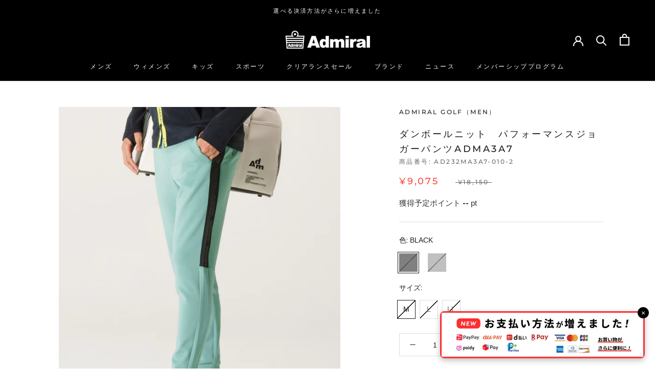

--- FILE ---
content_type: text/html; charset=utf-8
request_url: https://www.admiral-gb.com/products/%E3%83%80%E3%83%B3%E3%83%9C%E3%83%BC%E3%83%AB%E3%83%8B%E3%83%83%E3%83%88-%E3%83%91%E3%83%95%E3%82%A9%E3%83%BC%E3%83%9E%E3%83%B3%E3%82%B9%E3%82%B8%E3%83%A7%E3%82%AC%E3%83%BC%E3%83%91%E3%83%B3%E3%83%84adma3a7
body_size: 52520
content:
<!doctype html>

<html class="no-js" lang="ja">
  <head>
 
<meta charset="utf-8"> 
    <meta http-equiv="X-UA-Compatible" content="IE=edge,chrome=1">
    <meta name="viewport" content="width=device-width, initial-scale=1.0, height=device-height, minimum-scale=1.0, maximum-scale=1.0">
    <meta name="theme-color" content="">

    <title>
      ダンボールニット　パフォーマンスジョガーパンツADMA3A7 &ndash; ADMIRAL
    </title>

    <!-- LTV-Zaiko -->
    <script type="text/javascript">
window.zktracking = window.zktracking || function() {zktracking.d=zktracking.d||[];zktracking.d.push([zktr.q,zktr.tr_obj]);}
window.zktr=window.zktr||function(){(zktr.q=zktr.q||[]).push(arguments)};
window.zksendTrack = window.zksendTrack || function(obj,event)
{ obj["sendId"] = "admiral-gb.com";
zktr.tr_obj=zktr.tr_obj ||obj;zktr("send",event);zktracking();}</script>
<script async src="//zc.k-crm.jp/tracking.js"></script>

    
    <!-- A8netタグ -->
<script src="//statics.a8.net/a8sales/a8sales.js" defer></script>
<script src="//statics.a8.net/a8sales/a8crossDomain.js" defer></script>
<script src="//statics.a8.net/a8sales/a8shopForm.js" defer></script>
    
    <!-- Google Tag Manager -->
<script>(function(w,d,s,l,i){w[l]=w[l]||[];w[l].push({'gtm.start':
new Date().getTime(),event:'gtm.js'});var f=d.getElementsByTagName(s)[0],
j=d.createElement(s),dl=l!='dataLayer'?'&l='+l:'';j.async=true;j.src=
'https://www.googletagmanager.com/gtm.js?id='+i+dl;f.parentNode.insertBefore(j,f);
})(window,document,'script','dataLayer','GTM-NCJ8FZ2');</script>
<!-- End Google Tag Manager --><meta name="description" content="上質な光沢感ともっちりとしたストレッチ性に富んだダンボールニットを使用。脇のロゴ入りのメッシュテープがポイントのスポーティーなデザインのパフォーマンスパンツです。 ポリエステル88％　ポリウレタン12％ サイズ S M L LL XL ウエスト/上がり 75.0 79.0 83.0 87.0 91.0 ヒップ 92.0 96.0 100.0 104.0 108.0 ワタリ巾 29.0 30.5 32.0 33.5 35.0 膝巾 19.0 20.0 21.0 22.0 23.0 股上ベルト含む 24.0 24.5 25.0 25.5 26.0 股下 68.0 70.0 70.0 72.0 76.0 モデル身長 183_ 着用サイズ:"><link rel="canonical" href="https://www.admiral-gb.com/products/%e3%83%80%e3%83%b3%e3%83%9c%e3%83%bc%e3%83%ab%e3%83%8b%e3%83%83%e3%83%88-%e3%83%91%e3%83%95%e3%82%a9%e3%83%bc%e3%83%9e%e3%83%b3%e3%82%b9%e3%82%b8%e3%83%a7%e3%82%ac%e3%83%bc%e3%83%91%e3%83%b3%e3%83%84adma3a7"><link rel="shortcut icon" href="//www.admiral-gb.com/cdn/shop/files/admfab2_96x.jpg?v=1693984261" type="image/png"><meta property="og:type" content="product">
  <meta property="og:title" content="ダンボールニット　パフォーマンスジョガーパンツADMA3A7"><meta property="og:image" content="http://www.admiral-gb.com/cdn/shop/files/ADMA3A7A.jpg?v=1693384140">
    <meta property="og:image:secure_url" content="https://www.admiral-gb.com/cdn/shop/files/ADMA3A7A.jpg?v=1693384140">
    <meta property="og:image:width" content="1200">
    <meta property="og:image:height" content="1440"><meta property="product:price:amount" content="9,075">
  <meta property="product:price:currency" content="JPY"><meta property="og:description" content="上質な光沢感ともっちりとしたストレッチ性に富んだダンボールニットを使用。脇のロゴ入りのメッシュテープがポイントのスポーティーなデザインのパフォーマンスパンツです。 ポリエステル88％　ポリウレタン12％ サイズ S M L LL XL ウエスト/上がり 75.0 79.0 83.0 87.0 91.0 ヒップ 92.0 96.0 100.0 104.0 108.0 ワタリ巾 29.0 30.5 32.0 33.5 35.0 膝巾 19.0 20.0 21.0 22.0 23.0 股上ベルト含む 24.0 24.5 25.0 25.5 26.0 股下 68.0 70.0 70.0 72.0 76.0 モデル身長 183_ 着用サイズ:"><meta property="og:url" content="https://www.admiral-gb.com/products/%e3%83%80%e3%83%b3%e3%83%9c%e3%83%bc%e3%83%ab%e3%83%8b%e3%83%83%e3%83%88-%e3%83%91%e3%83%95%e3%82%a9%e3%83%bc%e3%83%9e%e3%83%b3%e3%82%b9%e3%82%b8%e3%83%a7%e3%82%ac%e3%83%bc%e3%83%91%e3%83%b3%e3%83%84adma3a7">
<meta property="og:site_name" content="ADMIRAL"><meta name="twitter:card" content="summary"><meta name="twitter:title" content="ダンボールニット　パフォーマンスジョガーパンツADMA3A7">
  <meta name="twitter:description" content="上質な光沢感ともっちりとしたストレッチ性に富んだダンボールニットを使用。脇のロゴ入りのメッシュテープがポイントのスポーティーなデザインのパフォーマンスパンツです。
ポリエステル88％　ポリウレタン12％



サイズ
S
M
L
LL
XL


ウエスト/上がり
75.0
79.0
83.0
87.0
91.0


ヒップ
92.0
96.0
100.0
104.0
108.0


ワタリ巾
29.0
30.5
32.0
33.5
35.0


膝巾
19.0
20.0
21.0
22.0
23.0


股上ベルト含む
24.0
24.5
25.0
25.5
26.0


股下
68.0
70.0
70.0
72.0
76.0



モデル身長 183_
着用サイズ: L">
  <meta name="twitter:image" content="https://www.admiral-gb.com/cdn/shop/files/ADMA3A7A_600x600_crop_center.jpg?v=1693384140">
    <style>
  @font-face {
  font-family: Montserrat;
  font-weight: 500;
  font-style: normal;
  font-display: fallback;
  src: url("//www.admiral-gb.com/cdn/fonts/montserrat/montserrat_n5.07ef3781d9c78c8b93c98419da7ad4fbeebb6635.woff2") format("woff2"),
       url("//www.admiral-gb.com/cdn/fonts/montserrat/montserrat_n5.adf9b4bd8b0e4f55a0b203cdd84512667e0d5e4d.woff") format("woff");
}

  @font-face {
  font-family: Montserrat;
  font-weight: 400;
  font-style: normal;
  font-display: fallback;
  src: url("//www.admiral-gb.com/cdn/fonts/montserrat/montserrat_n4.81949fa0ac9fd2021e16436151e8eaa539321637.woff2") format("woff2"),
       url("//www.admiral-gb.com/cdn/fonts/montserrat/montserrat_n4.a6c632ca7b62da89c3594789ba828388aac693fe.woff") format("woff");
}


  @font-face {
  font-family: Montserrat;
  font-weight: 700;
  font-style: normal;
  font-display: fallback;
  src: url("//www.admiral-gb.com/cdn/fonts/montserrat/montserrat_n7.3c434e22befd5c18a6b4afadb1e3d77c128c7939.woff2") format("woff2"),
       url("//www.admiral-gb.com/cdn/fonts/montserrat/montserrat_n7.5d9fa6e2cae713c8fb539a9876489d86207fe957.woff") format("woff");
}

  @font-face {
  font-family: Montserrat;
  font-weight: 400;
  font-style: italic;
  font-display: fallback;
  src: url("//www.admiral-gb.com/cdn/fonts/montserrat/montserrat_i4.5a4ea298b4789e064f62a29aafc18d41f09ae59b.woff2") format("woff2"),
       url("//www.admiral-gb.com/cdn/fonts/montserrat/montserrat_i4.072b5869c5e0ed5b9d2021e4c2af132e16681ad2.woff") format("woff");
}

  @font-face {
  font-family: Montserrat;
  font-weight: 700;
  font-style: italic;
  font-display: fallback;
  src: url("//www.admiral-gb.com/cdn/fonts/montserrat/montserrat_i7.a0d4a463df4f146567d871890ffb3c80408e7732.woff2") format("woff2"),
       url("//www.admiral-gb.com/cdn/fonts/montserrat/montserrat_i7.f6ec9f2a0681acc6f8152c40921d2a4d2e1a2c78.woff") format("woff");
}


  :root {
    --heading-font-family : Montserrat, "Noto Sans JP", "Hiragino Kaku Gothic ProN", Meiryo, sans-serif;
    --heading-font-weight : 500;
    --heading-font-style  : normal;

    --text-font-family : Montserrat, "Noto Sans JP", "Hiragino Kaku Gothic ProN", Meiryo, sans-serif;
    --text-font-weight : 400;
    --text-font-style  : normal;

    --base-text-font-size   : 14px;
    --default-text-font-size: 14px;--background          : #ffffff;
    --background-rgb      : 255, 255, 255;
    --light-background    : #ffffff;
    --light-background-rgb: 255, 255, 255;
    --heading-color       : #1c1b1b;
    --text-color          : #1c1b1b;
    --text-color-rgb      : 28, 27, 27;
    --text-color-light    : #6a6a6a;
    --text-color-light-rgb: 106, 106, 106;
    --link-color          : #6a6a6a;
    --link-color-rgb      : 106, 106, 106;
    --border-color        : #dddddd;
    --border-color-rgb    : 221, 221, 221;

    --button-background    : #1c1b1b;
    --button-background-rgb: 28, 27, 27;
    --button-text-color    : #ffffff;

    --header-background       : #ffffff;
    --header-heading-color    : #1c1b1b;
    --header-light-text-color : #6a6a6a;
    --header-border-color     : #dddddd;

    --footer-background    : #ffffff;
    --footer-text-color    : #6a6a6a;
    --footer-heading-color : #1c1b1b;
    --footer-border-color  : #e9e9e9;

    --navigation-background      : #1c1b1b;
    --navigation-background-rgb  : 28, 27, 27;
    --navigation-text-color      : #ffffff;
    --navigation-text-color-light: rgba(255, 255, 255, 0.5);
    --navigation-border-color    : rgba(255, 255, 255, 0.25);

    --newsletter-popup-background     : #1c1b1b;
    --newsletter-popup-text-color     : #ffffff;
    --newsletter-popup-text-color-rgb : 255, 255, 255;

    --secondary-elements-background       : #1c1b1b;
    --secondary-elements-background-rgb   : 28, 27, 27;
    --secondary-elements-text-color       : #ffffff;
    --secondary-elements-text-color-light : rgba(255, 255, 255, 0.5);
    --secondary-elements-border-color     : rgba(255, 255, 255, 0.25);

    --product-sale-price-color    : #f94c43;
    --product-sale-price-color-rgb: 249, 76, 67;
    --product-star-rating: #f6a429;

    /* Shopify related variables */
    --payment-terms-background-color: #ffffff;

    /* Products */

    --horizontal-spacing-four-products-per-row: 60px;
        --horizontal-spacing-two-products-per-row : 60px;

    --vertical-spacing-four-products-per-row: 60px;
        --vertical-spacing-two-products-per-row : 75px;

    /* Animation */
    --drawer-transition-timing: cubic-bezier(0.645, 0.045, 0.355, 1);
    --header-base-height: 80px; /* We set a default for browsers that do not support CSS variables */

    /* Cursors */
    --cursor-zoom-in-svg    : url(//www.admiral-gb.com/cdn/shop/t/109/assets/cursor-zoom-in.svg?v=170532930330058140181764576526);
    --cursor-zoom-in-2x-svg : url(//www.admiral-gb.com/cdn/shop/t/109/assets/cursor-zoom-in-2x.svg?v=56685658183649387561764576526);
  }
</style>

<script>
  // IE11 does not have support for CSS variables, so we have to polyfill them
  if (!(((window || {}).CSS || {}).supports && window.CSS.supports('(--a: 0)'))) {
    const script = document.createElement('script');
    script.type = 'text/javascript';
    script.src = 'https://cdn.jsdelivr.net/npm/css-vars-ponyfill@2';
    script.onload = function() {
      cssVars({});
    };

    document.getElementsByTagName('head')[0].appendChild(script);
  }
</script>

    <script>window.performance && window.performance.mark && window.performance.mark('shopify.content_for_header.start');</script><meta name="facebook-domain-verification" content="61javhh8bmbsa5h4tcoobvoramnh77">
<meta name="facebook-domain-verification" content="61javhh8bmbsa5h4tcoobvoramnh77">
<meta name="google-site-verification" content="8fVXuKCHad_f6MwfWyMoE9i59PWrZpqJDpZO-2jrKUs">
<meta name="google-site-verification" content="eZlwHkl4F1u4LQlYesNoVHi8o3lo7E5uCY1E1_wgOdA">
<meta id="shopify-digital-wallet" name="shopify-digital-wallet" content="/26849083451/digital_wallets/dialog">
<meta name="shopify-checkout-api-token" content="e9a2a95f6bfa580f454326128fa24542">
<link rel="alternate" type="application/json+oembed" href="https://www.admiral-gb.com/products/%e3%83%80%e3%83%b3%e3%83%9c%e3%83%bc%e3%83%ab%e3%83%8b%e3%83%83%e3%83%88-%e3%83%91%e3%83%95%e3%82%a9%e3%83%bc%e3%83%9e%e3%83%b3%e3%82%b9%e3%82%b8%e3%83%a7%e3%82%ac%e3%83%bc%e3%83%91%e3%83%b3%e3%83%84adma3a7.oembed">
<script async="async" src="/checkouts/internal/preloads.js?locale=ja-JP"></script>
<link rel="preconnect" href="https://shop.app" crossorigin="anonymous">
<script async="async" src="https://shop.app/checkouts/internal/preloads.js?locale=ja-JP&shop_id=26849083451" crossorigin="anonymous"></script>
<script id="shopify-features" type="application/json">{"accessToken":"e9a2a95f6bfa580f454326128fa24542","betas":["rich-media-storefront-analytics"],"domain":"www.admiral-gb.com","predictiveSearch":false,"shopId":26849083451,"locale":"ja"}</script>
<script>var Shopify = Shopify || {};
Shopify.shop = "admiral-gb.myshopify.com";
Shopify.locale = "ja";
Shopify.currency = {"active":"JPY","rate":"1.0"};
Shopify.country = "JP";
Shopify.theme = {"name":"2025\/12\/13 商品ページ改修友人紹介プログラム実装済み","id":156411723994,"schema_name":"Prestige","schema_version":"6.0.0","theme_store_id":855,"role":"main"};
Shopify.theme.handle = "null";
Shopify.theme.style = {"id":null,"handle":null};
Shopify.cdnHost = "www.admiral-gb.com/cdn";
Shopify.routes = Shopify.routes || {};
Shopify.routes.root = "/";</script>
<script type="module">!function(o){(o.Shopify=o.Shopify||{}).modules=!0}(window);</script>
<script>!function(o){function n(){var o=[];function n(){o.push(Array.prototype.slice.apply(arguments))}return n.q=o,n}var t=o.Shopify=o.Shopify||{};t.loadFeatures=n(),t.autoloadFeatures=n()}(window);</script>
<script>
  window.ShopifyPay = window.ShopifyPay || {};
  window.ShopifyPay.apiHost = "shop.app\/pay";
  window.ShopifyPay.redirectState = null;
</script>
<script id="shop-js-analytics" type="application/json">{"pageType":"product"}</script>
<script defer="defer" async type="module" src="//www.admiral-gb.com/cdn/shopifycloud/shop-js/modules/v2/client.init-shop-cart-sync_CHE6QNUr.ja.esm.js"></script>
<script defer="defer" async type="module" src="//www.admiral-gb.com/cdn/shopifycloud/shop-js/modules/v2/chunk.common_D98kRh4-.esm.js"></script>
<script defer="defer" async type="module" src="//www.admiral-gb.com/cdn/shopifycloud/shop-js/modules/v2/chunk.modal_BNwoMci-.esm.js"></script>
<script type="module">
  await import("//www.admiral-gb.com/cdn/shopifycloud/shop-js/modules/v2/client.init-shop-cart-sync_CHE6QNUr.ja.esm.js");
await import("//www.admiral-gb.com/cdn/shopifycloud/shop-js/modules/v2/chunk.common_D98kRh4-.esm.js");
await import("//www.admiral-gb.com/cdn/shopifycloud/shop-js/modules/v2/chunk.modal_BNwoMci-.esm.js");

  window.Shopify.SignInWithShop?.initShopCartSync?.({"fedCMEnabled":true,"windoidEnabled":true});

</script>
<script>
  window.Shopify = window.Shopify || {};
  if (!window.Shopify.featureAssets) window.Shopify.featureAssets = {};
  window.Shopify.featureAssets['shop-js'] = {"shop-cart-sync":["modules/v2/client.shop-cart-sync_Fn6E0AvD.ja.esm.js","modules/v2/chunk.common_D98kRh4-.esm.js","modules/v2/chunk.modal_BNwoMci-.esm.js"],"init-fed-cm":["modules/v2/client.init-fed-cm_sYFpctDP.ja.esm.js","modules/v2/chunk.common_D98kRh4-.esm.js","modules/v2/chunk.modal_BNwoMci-.esm.js"],"shop-toast-manager":["modules/v2/client.shop-toast-manager_Cm6TtnXd.ja.esm.js","modules/v2/chunk.common_D98kRh4-.esm.js","modules/v2/chunk.modal_BNwoMci-.esm.js"],"init-shop-cart-sync":["modules/v2/client.init-shop-cart-sync_CHE6QNUr.ja.esm.js","modules/v2/chunk.common_D98kRh4-.esm.js","modules/v2/chunk.modal_BNwoMci-.esm.js"],"shop-button":["modules/v2/client.shop-button_CZ95wHjv.ja.esm.js","modules/v2/chunk.common_D98kRh4-.esm.js","modules/v2/chunk.modal_BNwoMci-.esm.js"],"init-windoid":["modules/v2/client.init-windoid_BTB72QS9.ja.esm.js","modules/v2/chunk.common_D98kRh4-.esm.js","modules/v2/chunk.modal_BNwoMci-.esm.js"],"shop-cash-offers":["modules/v2/client.shop-cash-offers_BFHBnhKY.ja.esm.js","modules/v2/chunk.common_D98kRh4-.esm.js","modules/v2/chunk.modal_BNwoMci-.esm.js"],"pay-button":["modules/v2/client.pay-button_DTH50Rzq.ja.esm.js","modules/v2/chunk.common_D98kRh4-.esm.js","modules/v2/chunk.modal_BNwoMci-.esm.js"],"init-customer-accounts":["modules/v2/client.init-customer-accounts_BUGn0cIS.ja.esm.js","modules/v2/client.shop-login-button_B-yi3nMN.ja.esm.js","modules/v2/chunk.common_D98kRh4-.esm.js","modules/v2/chunk.modal_BNwoMci-.esm.js"],"avatar":["modules/v2/client.avatar_BTnouDA3.ja.esm.js"],"checkout-modal":["modules/v2/client.checkout-modal_B9SXRRFG.ja.esm.js","modules/v2/chunk.common_D98kRh4-.esm.js","modules/v2/chunk.modal_BNwoMci-.esm.js"],"init-shop-for-new-customer-accounts":["modules/v2/client.init-shop-for-new-customer-accounts_CoX20XDP.ja.esm.js","modules/v2/client.shop-login-button_B-yi3nMN.ja.esm.js","modules/v2/chunk.common_D98kRh4-.esm.js","modules/v2/chunk.modal_BNwoMci-.esm.js"],"init-customer-accounts-sign-up":["modules/v2/client.init-customer-accounts-sign-up_CSeMJfz-.ja.esm.js","modules/v2/client.shop-login-button_B-yi3nMN.ja.esm.js","modules/v2/chunk.common_D98kRh4-.esm.js","modules/v2/chunk.modal_BNwoMci-.esm.js"],"init-shop-email-lookup-coordinator":["modules/v2/client.init-shop-email-lookup-coordinator_DazyVOqY.ja.esm.js","modules/v2/chunk.common_D98kRh4-.esm.js","modules/v2/chunk.modal_BNwoMci-.esm.js"],"shop-follow-button":["modules/v2/client.shop-follow-button_DjSWKMco.ja.esm.js","modules/v2/chunk.common_D98kRh4-.esm.js","modules/v2/chunk.modal_BNwoMci-.esm.js"],"shop-login-button":["modules/v2/client.shop-login-button_B-yi3nMN.ja.esm.js","modules/v2/chunk.common_D98kRh4-.esm.js","modules/v2/chunk.modal_BNwoMci-.esm.js"],"shop-login":["modules/v2/client.shop-login_BdZnYXk6.ja.esm.js","modules/v2/chunk.common_D98kRh4-.esm.js","modules/v2/chunk.modal_BNwoMci-.esm.js"],"lead-capture":["modules/v2/client.lead-capture_emq1eXKF.ja.esm.js","modules/v2/chunk.common_D98kRh4-.esm.js","modules/v2/chunk.modal_BNwoMci-.esm.js"],"payment-terms":["modules/v2/client.payment-terms_CeWs54sX.ja.esm.js","modules/v2/chunk.common_D98kRh4-.esm.js","modules/v2/chunk.modal_BNwoMci-.esm.js"]};
</script>
<script>(function() {
  var isLoaded = false;
  function asyncLoad() {
    if (isLoaded) return;
    isLoaded = true;
    var urls = ["https:\/\/free-shipping-upsell.dot-amp.tokyo\/bar.js?shop=admiral-gb.myshopify.com","\/\/cdn.shopify.com\/proxy\/55db7e6867e0b31bbe0ed032d21bc56ca63c3bb9bff8ce4ccde072cb1c06095a\/storage.googleapis.com\/adnabu-shopify\/online-store\/a595dd01455c4949b183550c1735194578.min.js?shop=admiral-gb.myshopify.com\u0026sp-cache-control=cHVibGljLCBtYXgtYWdlPTkwMA","\/\/backinstock.useamp.com\/widget\/60294_1767158545.js?category=bis\u0026v=6\u0026shop=admiral-gb.myshopify.com"];
    for (var i = 0; i < urls.length; i++) {
      var s = document.createElement('script');
      s.type = 'text/javascript';
      s.async = true;
      s.src = urls[i];
      var x = document.getElementsByTagName('script')[0];
      x.parentNode.insertBefore(s, x);
    }
  };
  if(window.attachEvent) {
    window.attachEvent('onload', asyncLoad);
  } else {
    window.addEventListener('load', asyncLoad, false);
  }
})();</script>
<script id="__st">var __st={"a":26849083451,"offset":32400,"reqid":"94649e67-66ec-4e39-a9fe-9c510f55a244-1769552156","pageurl":"www.admiral-gb.com\/products\/%E3%83%80%E3%83%B3%E3%83%9C%E3%83%BC%E3%83%AB%E3%83%8B%E3%83%83%E3%83%88-%E3%83%91%E3%83%95%E3%82%A9%E3%83%BC%E3%83%9E%E3%83%B3%E3%82%B9%E3%82%B8%E3%83%A7%E3%82%AC%E3%83%BC%E3%83%91%E3%83%B3%E3%83%84adma3a7","u":"783a84fa6102","p":"product","rtyp":"product","rid":8031998378202};</script>
<script>window.ShopifyPaypalV4VisibilityTracking = true;</script>
<script id="captcha-bootstrap">!function(){'use strict';const t='contact',e='account',n='new_comment',o=[[t,t],['blogs',n],['comments',n],[t,'customer']],c=[[e,'customer_login'],[e,'guest_login'],[e,'recover_customer_password'],[e,'create_customer']],r=t=>t.map((([t,e])=>`form[action*='/${t}']:not([data-nocaptcha='true']) input[name='form_type'][value='${e}']`)).join(','),a=t=>()=>t?[...document.querySelectorAll(t)].map((t=>t.form)):[];function s(){const t=[...o],e=r(t);return a(e)}const i='password',u='form_key',d=['recaptcha-v3-token','g-recaptcha-response','h-captcha-response',i],f=()=>{try{return window.sessionStorage}catch{return}},m='__shopify_v',_=t=>t.elements[u];function p(t,e,n=!1){try{const o=window.sessionStorage,c=JSON.parse(o.getItem(e)),{data:r}=function(t){const{data:e,action:n}=t;return t[m]||n?{data:e,action:n}:{data:t,action:n}}(c);for(const[e,n]of Object.entries(r))t.elements[e]&&(t.elements[e].value=n);n&&o.removeItem(e)}catch(o){console.error('form repopulation failed',{error:o})}}const l='form_type',E='cptcha';function T(t){t.dataset[E]=!0}const w=window,h=w.document,L='Shopify',v='ce_forms',y='captcha';let A=!1;((t,e)=>{const n=(g='f06e6c50-85a8-45c8-87d0-21a2b65856fe',I='https://cdn.shopify.com/shopifycloud/storefront-forms-hcaptcha/ce_storefront_forms_captcha_hcaptcha.v1.5.2.iife.js',D={infoText:'hCaptchaによる保護',privacyText:'プライバシー',termsText:'利用規約'},(t,e,n)=>{const o=w[L][v],c=o.bindForm;if(c)return c(t,g,e,D).then(n);var r;o.q.push([[t,g,e,D],n]),r=I,A||(h.body.append(Object.assign(h.createElement('script'),{id:'captcha-provider',async:!0,src:r})),A=!0)});var g,I,D;w[L]=w[L]||{},w[L][v]=w[L][v]||{},w[L][v].q=[],w[L][y]=w[L][y]||{},w[L][y].protect=function(t,e){n(t,void 0,e),T(t)},Object.freeze(w[L][y]),function(t,e,n,w,h,L){const[v,y,A,g]=function(t,e,n){const i=e?o:[],u=t?c:[],d=[...i,...u],f=r(d),m=r(i),_=r(d.filter((([t,e])=>n.includes(e))));return[a(f),a(m),a(_),s()]}(w,h,L),I=t=>{const e=t.target;return e instanceof HTMLFormElement?e:e&&e.form},D=t=>v().includes(t);t.addEventListener('submit',(t=>{const e=I(t);if(!e)return;const n=D(e)&&!e.dataset.hcaptchaBound&&!e.dataset.recaptchaBound,o=_(e),c=g().includes(e)&&(!o||!o.value);(n||c)&&t.preventDefault(),c&&!n&&(function(t){try{if(!f())return;!function(t){const e=f();if(!e)return;const n=_(t);if(!n)return;const o=n.value;o&&e.removeItem(o)}(t);const e=Array.from(Array(32),(()=>Math.random().toString(36)[2])).join('');!function(t,e){_(t)||t.append(Object.assign(document.createElement('input'),{type:'hidden',name:u})),t.elements[u].value=e}(t,e),function(t,e){const n=f();if(!n)return;const o=[...t.querySelectorAll(`input[type='${i}']`)].map((({name:t})=>t)),c=[...d,...o],r={};for(const[a,s]of new FormData(t).entries())c.includes(a)||(r[a]=s);n.setItem(e,JSON.stringify({[m]:1,action:t.action,data:r}))}(t,e)}catch(e){console.error('failed to persist form',e)}}(e),e.submit())}));const S=(t,e)=>{t&&!t.dataset[E]&&(n(t,e.some((e=>e===t))),T(t))};for(const o of['focusin','change'])t.addEventListener(o,(t=>{const e=I(t);D(e)&&S(e,y())}));const B=e.get('form_key'),M=e.get(l),P=B&&M;t.addEventListener('DOMContentLoaded',(()=>{const t=y();if(P)for(const e of t)e.elements[l].value===M&&p(e,B);[...new Set([...A(),...v().filter((t=>'true'===t.dataset.shopifyCaptcha))])].forEach((e=>S(e,t)))}))}(h,new URLSearchParams(w.location.search),n,t,e,['guest_login'])})(!1,!0)}();</script>
<script integrity="sha256-4kQ18oKyAcykRKYeNunJcIwy7WH5gtpwJnB7kiuLZ1E=" data-source-attribution="shopify.loadfeatures" defer="defer" src="//www.admiral-gb.com/cdn/shopifycloud/storefront/assets/storefront/load_feature-a0a9edcb.js" crossorigin="anonymous"></script>
<script crossorigin="anonymous" defer="defer" src="//www.admiral-gb.com/cdn/shopifycloud/storefront/assets/shopify_pay/storefront-65b4c6d7.js?v=20250812"></script>
<script data-source-attribution="shopify.dynamic_checkout.dynamic.init">var Shopify=Shopify||{};Shopify.PaymentButton=Shopify.PaymentButton||{isStorefrontPortableWallets:!0,init:function(){window.Shopify.PaymentButton.init=function(){};var t=document.createElement("script");t.src="https://www.admiral-gb.com/cdn/shopifycloud/portable-wallets/latest/portable-wallets.ja.js",t.type="module",document.head.appendChild(t)}};
</script>
<script data-source-attribution="shopify.dynamic_checkout.buyer_consent">
  function portableWalletsHideBuyerConsent(e){var t=document.getElementById("shopify-buyer-consent"),n=document.getElementById("shopify-subscription-policy-button");t&&n&&(t.classList.add("hidden"),t.setAttribute("aria-hidden","true"),n.removeEventListener("click",e))}function portableWalletsShowBuyerConsent(e){var t=document.getElementById("shopify-buyer-consent"),n=document.getElementById("shopify-subscription-policy-button");t&&n&&(t.classList.remove("hidden"),t.removeAttribute("aria-hidden"),n.addEventListener("click",e))}window.Shopify?.PaymentButton&&(window.Shopify.PaymentButton.hideBuyerConsent=portableWalletsHideBuyerConsent,window.Shopify.PaymentButton.showBuyerConsent=portableWalletsShowBuyerConsent);
</script>
<script data-source-attribution="shopify.dynamic_checkout.cart.bootstrap">document.addEventListener("DOMContentLoaded",(function(){function t(){return document.querySelector("shopify-accelerated-checkout-cart, shopify-accelerated-checkout")}if(t())Shopify.PaymentButton.init();else{new MutationObserver((function(e,n){t()&&(Shopify.PaymentButton.init(),n.disconnect())})).observe(document.body,{childList:!0,subtree:!0})}}));
</script>
<link id="shopify-accelerated-checkout-styles" rel="stylesheet" media="screen" href="https://www.admiral-gb.com/cdn/shopifycloud/portable-wallets/latest/accelerated-checkout-backwards-compat.css" crossorigin="anonymous">
<style id="shopify-accelerated-checkout-cart">
        #shopify-buyer-consent {
  margin-top: 1em;
  display: inline-block;
  width: 100%;
}

#shopify-buyer-consent.hidden {
  display: none;
}

#shopify-subscription-policy-button {
  background: none;
  border: none;
  padding: 0;
  text-decoration: underline;
  font-size: inherit;
  cursor: pointer;
}

#shopify-subscription-policy-button::before {
  box-shadow: none;
}

      </style>
<script id="sections-script" data-sections="sdmiral-ranking-slider-forproductpage" defer="defer" src="//www.admiral-gb.com/cdn/shop/t/109/compiled_assets/scripts.js?v=18323"></script>
<script>window.performance && window.performance.mark && window.performance.mark('shopify.content_for_header.end');</script>

    <link rel="stylesheet" href="//www.admiral-gb.com/cdn/shop/t/109/assets/theme.css?v=86869608542483599461765533180">

    <script>// This allows to expose several variables to the global scope, to be used in scripts
      window.theme = {
        pageType: "product",
        moneyFormat: "¥{{amount_no_decimals}}",
        moneyWithCurrencyFormat: "¥{{amount_no_decimals}} JPY",
        currencyCodeEnabled: false,
        productImageSize: "tall",
        searchMode: "product,article",
        showPageTransition: false,
        showElementStaggering: true,
        showImageZooming: true
      };

      window.routes = {
        rootUrl: "\/",
        rootUrlWithoutSlash: '',
        cartUrl: "\/cart",
        cartAddUrl: "\/cart\/add",
        cartChangeUrl: "\/cart\/change",
        searchUrl: "\/search",
        productRecommendationsUrl: "\/recommendations\/products"
      };

      window.languages = {
        cartAddNote: "注文メモを追加",
        cartEditNote: "注文メモを変更",
        productImageLoadingError: "この画像を読み込めませんでした。 ページをリロードしてください。",
        productFormAddToCart: "カートに追加する",
        productFormUnavailable: "お取り扱いできません",
        productFormSoldOut: "Sold out",
        shippingEstimatorOneResult: "1つのオプションが利用可能：",
        shippingEstimatorMoreResults: "{{count}}つのオプションが利用可能：",
        shippingEstimatorNoResults: "配送が見つかりませんでした"
      };

      window.lazySizesConfig = {
        loadHidden: false,
        hFac: 0.5,
        expFactor: 2,
        ricTimeout: 150,
        lazyClass: 'Image--lazyLoad',
        loadingClass: 'Image--lazyLoading',
        loadedClass: 'Image--lazyLoaded'
      };

      document.documentElement.className = document.documentElement.className.replace('no-js', 'js');
      document.documentElement.style.setProperty('--window-height', window.innerHeight + 'px');

      // We do a quick detection of some features (we could use Modernizr but for so little...)
      (function() {
        document.documentElement.className += ((window.CSS && window.CSS.supports('(position: sticky) or (position: -webkit-sticky)')) ? ' supports-sticky' : ' no-supports-sticky');
        document.documentElement.className += (window.matchMedia('(-moz-touch-enabled: 1), (hover: none)')).matches ? ' no-supports-hover' : ' supports-hover';
      }());

      
    </script>

    <script src="//www.admiral-gb.com/cdn/shop/t/109/assets/lazysizes.min.js?v=174358363404432586981764576526" async></script><script src="//www.admiral-gb.com/cdn/shop/t/109/assets/libs.min.js?v=26178543184394469741764576526" defer></script>
    <script src="//www.admiral-gb.com/cdn/shop/t/109/assets/theme.js?v=89301771373320517691764576526" defer></script>
    <script src="//www.admiral-gb.com/cdn/shop/t/109/assets/custom.js?v=183944157590872491501764576526" defer></script>

  <link rel="stylesheet" href="https://unpkg.com/swiper@8/swiper-bundle.min.css"/>
    <link href="https://unpkg.com/aos@2.3.1/dist/aos.css" rel="stylesheet">
    <link rel="stylesheet" href="//www.admiral-gb.com/cdn/shop/t/109/assets/admiral-style.css?v=17358606003703632911764576526">
    <script src="https://unpkg.com/swiper@8/swiper-bundle.min.js"></script>
    <script src="https://unpkg.com/aos@2.3.1/dist/aos.js" defer></script>


    <script>
      (function () {
        window.onpageshow = function() {
          if (window.theme.showPageTransition) {
            var pageTransition = document.querySelector('.PageTransition');

            if (pageTransition) {
              pageTransition.style.visibility = 'visible';
              pageTransition.style.opacity = '0';
            }
          }

          // When the page is loaded from the cache, we have to reload the cart content
          document.documentElement.dispatchEvent(new CustomEvent('cart:refresh', {
            bubbles: true
          }));
        };
      })();
    </script>

    
  <script type="application/ld+json">
  {
    "@context": "http://schema.org",
    "@type": "Product",
    "offers": [{
          "@type": "Offer",
          "name": "BLACK \/ M",
          "availability":"https://schema.org/OutOfStock",
          "price": 9075.0,
          "priceCurrency": "JPY",
          "priceValidUntil": "2026-02-07","sku": "AD232MA3A7-010-2","url": "/products/%E3%83%80%E3%83%B3%E3%83%9C%E3%83%BC%E3%83%AB%E3%83%8B%E3%83%83%E3%83%88-%E3%83%91%E3%83%95%E3%82%A9%E3%83%BC%E3%83%9E%E3%83%B3%E3%82%B9%E3%82%B8%E3%83%A7%E3%82%AC%E3%83%BC%E3%83%91%E3%83%B3%E3%83%84adma3a7?variant=44027455209690"
        },
{
          "@type": "Offer",
          "name": "BLACK \/ L",
          "availability":"https://schema.org/OutOfStock",
          "price": 9075.0,
          "priceCurrency": "JPY",
          "priceValidUntil": "2026-02-07","sku": "AD232MA3A7-010-3","url": "/products/%E3%83%80%E3%83%B3%E3%83%9C%E3%83%BC%E3%83%AB%E3%83%8B%E3%83%83%E3%83%88-%E3%83%91%E3%83%95%E3%82%A9%E3%83%BC%E3%83%9E%E3%83%B3%E3%82%B9%E3%82%B8%E3%83%A7%E3%82%AC%E3%83%BC%E3%83%91%E3%83%B3%E3%83%84adma3a7?variant=44027455242458"
        },
{
          "@type": "Offer",
          "name": "BLACK \/ LL",
          "availability":"https://schema.org/OutOfStock",
          "price": 9075.0,
          "priceCurrency": "JPY",
          "priceValidUntil": "2026-02-07","sku": "AD232MA3A7-010-4","url": "/products/%E3%83%80%E3%83%B3%E3%83%9C%E3%83%BC%E3%83%AB%E3%83%8B%E3%83%83%E3%83%88-%E3%83%91%E3%83%95%E3%82%A9%E3%83%BC%E3%83%9E%E3%83%B3%E3%82%B9%E3%82%B8%E3%83%A7%E3%82%AC%E3%83%BC%E3%83%91%E3%83%B3%E3%83%84adma3a7?variant=44027455275226"
        },
{
          "@type": "Offer",
          "name": "GRAY \/ M",
          "availability":"https://schema.org/OutOfStock",
          "price": 9075.0,
          "priceCurrency": "JPY",
          "priceValidUntil": "2026-02-07","sku": "AD232MA3A7-019-2","url": "/products/%E3%83%80%E3%83%B3%E3%83%9C%E3%83%BC%E3%83%AB%E3%83%8B%E3%83%83%E3%83%88-%E3%83%91%E3%83%95%E3%82%A9%E3%83%BC%E3%83%9E%E3%83%B3%E3%82%B9%E3%82%B8%E3%83%A7%E3%82%AC%E3%83%BC%E3%83%91%E3%83%B3%E3%83%84adma3a7?variant=44027455307994"
        },
{
          "@type": "Offer",
          "name": "GRAY \/ L",
          "availability":"https://schema.org/OutOfStock",
          "price": 9075.0,
          "priceCurrency": "JPY",
          "priceValidUntil": "2026-02-07","sku": "AD232MA3A7-019-3","url": "/products/%E3%83%80%E3%83%B3%E3%83%9C%E3%83%BC%E3%83%AB%E3%83%8B%E3%83%83%E3%83%88-%E3%83%91%E3%83%95%E3%82%A9%E3%83%BC%E3%83%9E%E3%83%B3%E3%82%B9%E3%82%B8%E3%83%A7%E3%82%AC%E3%83%BC%E3%83%91%E3%83%B3%E3%83%84adma3a7?variant=44027455340762"
        },
{
          "@type": "Offer",
          "name": "GRAY \/ LL",
          "availability":"https://schema.org/OutOfStock",
          "price": 9075.0,
          "priceCurrency": "JPY",
          "priceValidUntil": "2026-02-07","sku": "AD232MA3A7-019-4","url": "/products/%E3%83%80%E3%83%B3%E3%83%9C%E3%83%BC%E3%83%AB%E3%83%8B%E3%83%83%E3%83%88-%E3%83%91%E3%83%95%E3%82%A9%E3%83%BC%E3%83%9E%E3%83%B3%E3%82%B9%E3%82%B8%E3%83%A7%E3%82%AC%E3%83%BC%E3%83%91%E3%83%B3%E3%83%84adma3a7?variant=44027455373530"
        }
],
    "brand": {
      "name": "ADMIRAL GOLF（MEN）"
    },
    "name": "ダンボールニット　パフォーマンスジョガーパンツADMA3A7",
    "description": "上質な光沢感ともっちりとしたストレッチ性に富んだダンボールニットを使用。脇のロゴ入りのメッシュテープがポイントのスポーティーなデザインのパフォーマンスパンツです。\nポリエステル88％　ポリウレタン12％\n\n\n\nサイズ\nS\nM\nL\nLL\nXL\n\n\nウエスト\/上がり\n75.0\n79.0\n83.0\n87.0\n91.0\n\n\nヒップ\n92.0\n96.0\n100.0\n104.0\n108.0\n\n\nワタリ巾\n29.0\n30.5\n32.0\n33.5\n35.0\n\n\n膝巾\n19.0\n20.0\n21.0\n22.0\n23.0\n\n\n股上ベルト含む\n24.0\n24.5\n25.0\n25.5\n26.0\n\n\n股下\n68.0\n70.0\n70.0\n72.0\n76.0\n\n\n\nモデル身長 183_\n着用サイズ: L",
    "category": "パンツ",
    "url": "/products/%E3%83%80%E3%83%B3%E3%83%9C%E3%83%BC%E3%83%AB%E3%83%8B%E3%83%83%E3%83%88-%E3%83%91%E3%83%95%E3%82%A9%E3%83%BC%E3%83%9E%E3%83%B3%E3%82%B9%E3%82%B8%E3%83%A7%E3%82%AC%E3%83%BC%E3%83%91%E3%83%B3%E3%83%84adma3a7",
    "sku": "AD232MA3A7-010-2",
    "image": {
      "@type": "ImageObject",
      "url": "https://www.admiral-gb.com/cdn/shop/files/ADMA3A7A_1024x.jpg?v=1693384140",
      "image": "https://www.admiral-gb.com/cdn/shop/files/ADMA3A7A_1024x.jpg?v=1693384140",
      "name": "Admiral(アドミラル)のゴルフ",
      "width": "1024",
      "height": "1024"
    }
  }
  </script>



  <script type="application/ld+json">
  {
    "@context": "http://schema.org",
    "@type": "BreadcrumbList",
  "itemListElement": [{
      "@type": "ListItem",
      "position": 1,
      "name": "ホームページ",
      "item": "https://www.admiral-gb.com"
    },{
          "@type": "ListItem",
          "position": 2,
          "name": "ダンボールニット　パフォーマンスジョガーパンツADMA3A7",
          "item": "https://www.admiral-gb.com/products/%E3%83%80%E3%83%B3%E3%83%9C%E3%83%BC%E3%83%AB%E3%83%8B%E3%83%83%E3%83%88-%E3%83%91%E3%83%95%E3%82%A9%E3%83%BC%E3%83%9E%E3%83%B3%E3%82%B9%E3%82%B8%E3%83%A7%E3%82%AC%E3%83%BC%E3%83%91%E3%83%B3%E3%83%84adma3a7"
        }]
  }
  </script>

    <meta name="google-site-verification" content="B29u97VSyggKG43FxkUNIe7tPgjeo0TKZjwja6khAxA" />
  


  <!-- Begin Mieruca Embed Code -->
<script type="text/javascript" id="mierucajs">
window.__fid = window.__fid || [];__fid.push([921165805]);
(function() {
function mieruca(){if(typeof window.__fjsld != "undefined") return; window.__fjsld = 1; var fjs = document.createElement('script'); fjs.type = 'text/javascript'; fjs.async = true; fjs.id = "fjssync"; var timestamp = new Date;fjs.src = ('https:' == document.location.protocol ? 'https' : 'http') + '://hm.mieru-ca.com/service/js/mieruca-hm.js?v='+ timestamp.getTime(); var x = document.getElementsByTagName('script')[0]; x.parentNode.insertBefore(fjs, x); };
setTimeout(mieruca, 500); document.readyState != "complete" ? (window.attachEvent ? window.attachEvent("onload", mieruca) : window.addEventListener("load", mieruca, false)) : mieruca();
})();
</script>
<!-- End Mieruca Embed Code -->
  <!-- BEGIN app block: shopify://apps/klaviyo-email-marketing-sms/blocks/klaviyo-onsite-embed/2632fe16-c075-4321-a88b-50b567f42507 -->












  <script async src="https://static.klaviyo.com/onsite/js/VSgm9p/klaviyo.js?company_id=VSgm9p"></script>
  <script>!function(){if(!window.klaviyo){window._klOnsite=window._klOnsite||[];try{window.klaviyo=new Proxy({},{get:function(n,i){return"push"===i?function(){var n;(n=window._klOnsite).push.apply(n,arguments)}:function(){for(var n=arguments.length,o=new Array(n),w=0;w<n;w++)o[w]=arguments[w];var t="function"==typeof o[o.length-1]?o.pop():void 0,e=new Promise((function(n){window._klOnsite.push([i].concat(o,[function(i){t&&t(i),n(i)}]))}));return e}}})}catch(n){window.klaviyo=window.klaviyo||[],window.klaviyo.push=function(){var n;(n=window._klOnsite).push.apply(n,arguments)}}}}();</script>

  
    <script id="viewed_product">
      if (item == null) {
        var _learnq = _learnq || [];

        var MetafieldReviews = null
        var MetafieldYotpoRating = null
        var MetafieldYotpoCount = null
        var MetafieldLooxRating = null
        var MetafieldLooxCount = null
        var okendoProduct = null
        var okendoProductReviewCount = null
        var okendoProductReviewAverageValue = null
        try {
          // The following fields are used for Customer Hub recently viewed in order to add reviews.
          // This information is not part of __kla_viewed. Instead, it is part of __kla_viewed_reviewed_items
          MetafieldReviews = {};
          MetafieldYotpoRating = null
          MetafieldYotpoCount = null
          MetafieldLooxRating = null
          MetafieldLooxCount = null

          okendoProduct = null
          // If the okendo metafield is not legacy, it will error, which then requires the new json formatted data
          if (okendoProduct && 'error' in okendoProduct) {
            okendoProduct = null
          }
          okendoProductReviewCount = okendoProduct ? okendoProduct.reviewCount : null
          okendoProductReviewAverageValue = okendoProduct ? okendoProduct.reviewAverageValue : null
        } catch (error) {
          console.error('Error in Klaviyo onsite reviews tracking:', error);
        }

        var item = {
          Name: "ダンボールニット　パフォーマンスジョガーパンツADMA3A7",
          ProductID: 8031998378202,
          Categories: ["クーポン対象商品","ボトムス - ゴルフ","ボトムス(メンズ)","商品一覧 - ゴルフ - メンズ"],
          ImageURL: "https://www.admiral-gb.com/cdn/shop/files/ADMA3A7A_grande.jpg?v=1693384140",
          URL: "https://www.admiral-gb.com/products/%e3%83%80%e3%83%b3%e3%83%9c%e3%83%bc%e3%83%ab%e3%83%8b%e3%83%83%e3%83%88-%e3%83%91%e3%83%95%e3%82%a9%e3%83%bc%e3%83%9e%e3%83%b3%e3%82%b9%e3%82%b8%e3%83%a7%e3%82%ac%e3%83%bc%e3%83%91%e3%83%b3%e3%83%84adma3a7",
          Brand: "ADMIRAL GOLF（MEN）",
          Price: "¥9,075",
          Value: "9,075",
          CompareAtPrice: "¥18,150"
        };
        _learnq.push(['track', 'Viewed Product', item]);
        _learnq.push(['trackViewedItem', {
          Title: item.Name,
          ItemId: item.ProductID,
          Categories: item.Categories,
          ImageUrl: item.ImageURL,
          Url: item.URL,
          Metadata: {
            Brand: item.Brand,
            Price: item.Price,
            Value: item.Value,
            CompareAtPrice: item.CompareAtPrice
          },
          metafields:{
            reviews: MetafieldReviews,
            yotpo:{
              rating: MetafieldYotpoRating,
              count: MetafieldYotpoCount,
            },
            loox:{
              rating: MetafieldLooxRating,
              count: MetafieldLooxCount,
            },
            okendo: {
              rating: okendoProductReviewAverageValue,
              count: okendoProductReviewCount,
            }
          }
        }]);
      }
    </script>
  




  <script>
    window.klaviyoReviewsProductDesignMode = false
  </script>







<!-- END app block --><!-- BEGIN app block: shopify://apps/judge-me-reviews/blocks/judgeme_core/61ccd3b1-a9f2-4160-9fe9-4fec8413e5d8 --><!-- Start of Judge.me Core -->






<link rel="dns-prefetch" href="https://cdnwidget.judge.me">
<link rel="dns-prefetch" href="https://cdn.judge.me">
<link rel="dns-prefetch" href="https://cdn1.judge.me">
<link rel="dns-prefetch" href="https://api.judge.me">

<script data-cfasync='false' class='jdgm-settings-script'>window.jdgmSettings={"pagination":5,"disable_web_reviews":false,"badge_no_review_text":"レビューなし","badge_n_reviews_text":"{{ n }}件のレビュー","hide_badge_preview_if_no_reviews":true,"badge_hide_text":false,"enforce_center_preview_badge":false,"widget_title":"カスタマーレビュー","widget_open_form_text":"レビューを書く","widget_close_form_text":"レビューをキャンセル","widget_refresh_page_text":"ページを更新","widget_summary_text":"{{ number_of_reviews }}件のレビューに基づく","widget_no_review_text":"最初のレビューを書きましょう","widget_name_field_text":"表示名","widget_verified_name_field_text":"認証された名前（公開）","widget_name_placeholder_text":"表示名","widget_required_field_error_text":"このフィールドは必須です。","widget_email_field_text":"メールアドレス","widget_verified_email_field_text":"認証されたメール（非公開、編集不可）","widget_email_placeholder_text":"あなたのメールアドレス（非公開）","widget_email_field_error_text":"有効なメールアドレスを入力してください。","widget_rating_field_text":"評価","widget_review_title_field_text":"レビュータイトル","widget_review_title_placeholder_text":"レビューにタイトルをつける","widget_review_body_field_text":"レビュー内容","widget_review_body_placeholder_text":"ここに書き始めてください...","widget_pictures_field_text":"写真/動画（任意）","widget_submit_review_text":"レビューを送信","widget_submit_verified_review_text":"認証済みレビューを送信","widget_submit_success_msg_with_auto_publish":"ありがとうございます！数分後にページを更新して、あなたのレビューを確認してください。\u003ca href='https://judge.me/login' target='_blank' rel='nofollow noopener'\u003eJudge.me\u003c/a\u003eにログインすることで、レビューの削除や編集ができます。","widget_submit_success_msg_no_auto_publish":"ありがとうございます！あなたのレビューはショップ管理者の承認を得た後に公開されます。\u003ca href='https://judge.me/login' target='_blank' rel='nofollow noopener'\u003eJudge.me\u003c/a\u003eにログインすることで、レビューの削除や編集ができます。","widget_show_default_reviews_out_of_total_text":"{{ n_reviews }}件のレビューのうち{{ n_reviews_shown }}件を表示しています。","widget_show_all_link_text":"すべて表示","widget_show_less_link_text":"表示を減らす","widget_author_said_text":"{{ reviewer_name }}の言葉：","widget_days_text":"{{ n }}日前","widget_weeks_text":"{{ n }}週間前","widget_months_text":"{{ n }}ヶ月前","widget_years_text":"{{ n }}年前","widget_yesterday_text":"昨日","widget_today_text":"今日","widget_replied_text":"\u003e\u003e {{ shop_name }}の返信：","widget_read_more_text":"続きを読む","widget_reviewer_name_as_initial":"","widget_rating_filter_color":"#fbcd0a","widget_rating_filter_see_all_text":"すべてのレビューを見る","widget_sorting_most_recent_text":"最新順","widget_sorting_highest_rating_text":"最高評価順","widget_sorting_lowest_rating_text":"最低評価順","widget_sorting_with_pictures_text":"写真付きのみ","widget_sorting_most_helpful_text":"最も役立つ順","widget_open_question_form_text":"質問する","widget_reviews_subtab_text":"レビュー","widget_questions_subtab_text":"質問","widget_question_label_text":"質問","widget_answer_label_text":"回答","widget_question_placeholder_text":"ここに質問を書いてください","widget_submit_question_text":"質問を送信","widget_question_submit_success_text":"ご質問ありがとうございます！回答があり次第ご連絡いたします。","verified_badge_text":"認証済み","verified_badge_bg_color":"","verified_badge_text_color":"","verified_badge_placement":"left-of-reviewer-name","widget_review_max_height":"","widget_hide_border":false,"widget_social_share":false,"widget_thumb":false,"widget_review_location_show":false,"widget_location_format":"","all_reviews_include_out_of_store_products":true,"all_reviews_out_of_store_text":"（ストア外）","all_reviews_pagination":100,"all_reviews_product_name_prefix_text":"について","enable_review_pictures":true,"enable_question_anwser":false,"widget_theme":"default","review_date_format":"mm/dd/yyyy","default_sort_method":"most-recent","widget_product_reviews_subtab_text":"製品レビュー","widget_shop_reviews_subtab_text":"ショップレビュー","widget_other_products_reviews_text":"他の製品のレビュー","widget_store_reviews_subtab_text":"ショップレビュー","widget_no_store_reviews_text":"この店舗はまだレビューを受け取っていません","widget_web_restriction_product_reviews_text":"この製品に対するレビューはまだありません","widget_no_items_text":"アイテムが見つかりません","widget_show_more_text":"もっと見る","widget_write_a_store_review_text":"ストアレビューを書く","widget_other_languages_heading":"他の言語のレビュー","widget_translate_review_text":"レビューを{{ language }}に翻訳","widget_translating_review_text":"翻訳中...","widget_show_original_translation_text":"原文を表示 ({{ language }})","widget_translate_review_failed_text":"レビューを翻訳できませんでした。","widget_translate_review_retry_text":"再試行","widget_translate_review_try_again_later_text":"後でもう一度お試しください","show_product_url_for_grouped_product":false,"widget_sorting_pictures_first_text":"写真を最初に","show_pictures_on_all_rev_page_mobile":false,"show_pictures_on_all_rev_page_desktop":false,"floating_tab_hide_mobile_install_preference":false,"floating_tab_button_name":"★ レビュー","floating_tab_title":"お客様の声","floating_tab_button_color":"","floating_tab_button_background_color":"","floating_tab_url":"","floating_tab_url_enabled":false,"floating_tab_tab_style":"text","all_reviews_text_badge_text":"お客様は当店を{{ shop.metafields.judgeme.all_reviews_count }}件のレビューに基づいて{{ shop.metafields.judgeme.all_reviews_rating | round: 1 }}/5と評価しています。","all_reviews_text_badge_text_branded_style":"{{ shop.metafields.judgeme.all_reviews_count }}件のレビューに基づいて5つ星中{{ shop.metafields.judgeme.all_reviews_rating | round: 1 }}つ星","is_all_reviews_text_badge_a_link":false,"show_stars_for_all_reviews_text_badge":false,"all_reviews_text_badge_url":"","all_reviews_text_style":"branded","all_reviews_text_color_style":"judgeme_brand_color","all_reviews_text_color":"#108474","all_reviews_text_show_jm_brand":true,"featured_carousel_show_header":true,"featured_carousel_title":"お客様の声","testimonials_carousel_title":"お客様の声","videos_carousel_title":"お客様の声","cards_carousel_title":"お客様の声","featured_carousel_count_text":"{{ n }}件のレビューから","featured_carousel_add_link_to_all_reviews_page":false,"featured_carousel_url":"","featured_carousel_show_images":true,"featured_carousel_autoslide_interval":5,"featured_carousel_arrows_on_the_sides":false,"featured_carousel_height":250,"featured_carousel_width":80,"featured_carousel_image_size":0,"featured_carousel_image_height":250,"featured_carousel_arrow_color":"#eeeeee","verified_count_badge_style":"branded","verified_count_badge_orientation":"horizontal","verified_count_badge_color_style":"judgeme_brand_color","verified_count_badge_color":"#108474","is_verified_count_badge_a_link":false,"verified_count_badge_url":"","verified_count_badge_show_jm_brand":true,"widget_rating_preset_default":5,"widget_first_sub_tab":"product-reviews","widget_show_histogram":true,"widget_histogram_use_custom_color":false,"widget_pagination_use_custom_color":false,"widget_star_use_custom_color":false,"widget_verified_badge_use_custom_color":false,"widget_write_review_use_custom_color":false,"picture_reminder_submit_button":"Upload Pictures","enable_review_videos":false,"mute_video_by_default":false,"widget_sorting_videos_first_text":"動画を最初に","widget_review_pending_text":"保留中","featured_carousel_items_for_large_screen":3,"social_share_options_order":"Facebook,Twitter","remove_microdata_snippet":true,"disable_json_ld":false,"enable_json_ld_products":false,"preview_badge_show_question_text":false,"preview_badge_no_question_text":"質問なし","preview_badge_n_question_text":"{{ number_of_questions }}件の質問","qa_badge_show_icon":false,"qa_badge_position":"same-row","remove_judgeme_branding":false,"widget_add_search_bar":false,"widget_search_bar_placeholder":"検索","widget_sorting_verified_only_text":"認証済みのみ","featured_carousel_theme":"default","featured_carousel_show_rating":true,"featured_carousel_show_title":true,"featured_carousel_show_body":true,"featured_carousel_show_date":false,"featured_carousel_show_reviewer":true,"featured_carousel_show_product":false,"featured_carousel_header_background_color":"#108474","featured_carousel_header_text_color":"#ffffff","featured_carousel_name_product_separator":"reviewed","featured_carousel_full_star_background":"#108474","featured_carousel_empty_star_background":"#dadada","featured_carousel_vertical_theme_background":"#f9fafb","featured_carousel_verified_badge_enable":true,"featured_carousel_verified_badge_color":"#108474","featured_carousel_border_style":"round","featured_carousel_review_line_length_limit":3,"featured_carousel_more_reviews_button_text":"さらにレビューを読む","featured_carousel_view_product_button_text":"製品を見る","all_reviews_page_load_reviews_on":"scroll","all_reviews_page_load_more_text":"さらにレビューを読み込む","disable_fb_tab_reviews":false,"enable_ajax_cdn_cache":false,"widget_advanced_speed_features":5,"widget_public_name_text":"のように公開表示","default_reviewer_name":"John Smith","default_reviewer_name_has_non_latin":true,"widget_reviewer_anonymous":"匿名","medals_widget_title":"Judge.me レビューメダル","medals_widget_background_color":"#f9fafb","medals_widget_position":"footer_all_pages","medals_widget_border_color":"#f9fafb","medals_widget_verified_text_position":"left","medals_widget_use_monochromatic_version":false,"medals_widget_elements_color":"#108474","show_reviewer_avatar":true,"widget_invalid_yt_video_url_error_text":"YouTubeビデオURLではありません","widget_max_length_field_error_text":"{0}文字以内で入力してください。","widget_show_country_flag":false,"widget_show_collected_via_shop_app":true,"widget_verified_by_shop_badge_style":"light","widget_verified_by_shop_text":"ショップによって認証","widget_show_photo_gallery":false,"widget_load_with_code_splitting":true,"widget_ugc_install_preference":false,"widget_ugc_title":"私たちが作り、あなたが共有","widget_ugc_subtitle":"タグ付けすると、あなたの写真が私たちのページで特集されます","widget_ugc_arrows_color":"#ffffff","widget_ugc_primary_button_text":"今すぐ購入","widget_ugc_primary_button_background_color":"#108474","widget_ugc_primary_button_text_color":"#ffffff","widget_ugc_primary_button_border_width":"0","widget_ugc_primary_button_border_style":"none","widget_ugc_primary_button_border_color":"#108474","widget_ugc_primary_button_border_radius":"25","widget_ugc_secondary_button_text":"さらに読み込む","widget_ugc_secondary_button_background_color":"#ffffff","widget_ugc_secondary_button_text_color":"#108474","widget_ugc_secondary_button_border_width":"2","widget_ugc_secondary_button_border_style":"solid","widget_ugc_secondary_button_border_color":"#108474","widget_ugc_secondary_button_border_radius":"25","widget_ugc_reviews_button_text":"レビューを見る","widget_ugc_reviews_button_background_color":"#ffffff","widget_ugc_reviews_button_text_color":"#108474","widget_ugc_reviews_button_border_width":"2","widget_ugc_reviews_button_border_style":"solid","widget_ugc_reviews_button_border_color":"#108474","widget_ugc_reviews_button_border_radius":"25","widget_ugc_reviews_button_link_to":"judgeme-reviews-page","widget_ugc_show_post_date":true,"widget_ugc_max_width":"800","widget_rating_metafield_value_type":true,"widget_primary_color":"#000000","widget_enable_secondary_color":false,"widget_secondary_color":"#edf5f5","widget_summary_average_rating_text":"5つ星中{{ average_rating }}つ星","widget_media_grid_title":"お客様の写真と動画","widget_media_grid_see_more_text":"もっと見る","widget_round_style":false,"widget_show_product_medals":true,"widget_verified_by_judgeme_text":"Judge.meによって認証","widget_show_store_medals":true,"widget_verified_by_judgeme_text_in_store_medals":"Judge.meによって認証","widget_media_field_exceed_quantity_message":"申し訳ありませんが、1つのレビューにつき{{ max_media }}つまでしか受け付けられません。","widget_media_field_exceed_limit_message":"{{ file_name }}が大きすぎます。{{ size_limit }}MB未満の{{ media_type }}を選択してください。","widget_review_submitted_text":"レビューが送信されました！","widget_question_submitted_text":"質問が送信されました！","widget_close_form_text_question":"キャンセル","widget_write_your_answer_here_text":"ここに回答を書いてください","widget_enabled_branded_link":true,"widget_show_collected_by_judgeme":true,"widget_reviewer_name_color":"","widget_write_review_text_color":"","widget_write_review_bg_color":"","widget_collected_by_judgeme_text":"Judge.meによって収集","widget_pagination_type":"standard","widget_load_more_text":"さらに読み込む","widget_load_more_color":"#108474","widget_full_review_text":"完全なレビュー","widget_read_more_reviews_text":"さらにレビューを読む","widget_read_questions_text":"質問を読む","widget_questions_and_answers_text":"質問と回答","widget_verified_by_text":"認証元","widget_verified_text":"認証済み","widget_number_of_reviews_text":"{{ number_of_reviews }}件のレビュー","widget_back_button_text":"戻る","widget_next_button_text":"次へ","widget_custom_forms_filter_button":"フィルター","custom_forms_style":"horizontal","widget_show_review_information":false,"how_reviews_are_collected":"レビューの収集方法は？","widget_show_review_keywords":false,"widget_gdpr_statement":"あなたのデータの使用方法：あなたが残したレビューについてのみ、必要な場合にのみご連絡いたします。レビューを送信することで、Judge.meの\u003ca href='https://judge.me/terms' target='_blank' rel='nofollow noopener'\u003e利用規約\u003c/a\u003e、\u003ca href='https://judge.me/privacy' target='_blank' rel='nofollow noopener'\u003eプライバシーポリシー\u003c/a\u003e、\u003ca href='https://judge.me/content-policy' target='_blank' rel='nofollow noopener'\u003eコンテンツポリシー\u003c/a\u003eに同意したことになります。","widget_multilingual_sorting_enabled":false,"widget_translate_review_content_enabled":false,"widget_translate_review_content_method":"manual","popup_widget_review_selection":"automatically_with_pictures","popup_widget_round_border_style":true,"popup_widget_show_title":true,"popup_widget_show_body":true,"popup_widget_show_reviewer":false,"popup_widget_show_product":true,"popup_widget_show_pictures":true,"popup_widget_use_review_picture":true,"popup_widget_show_on_home_page":true,"popup_widget_show_on_product_page":true,"popup_widget_show_on_collection_page":true,"popup_widget_show_on_cart_page":true,"popup_widget_position":"bottom_left","popup_widget_first_review_delay":5,"popup_widget_duration":5,"popup_widget_interval":5,"popup_widget_review_count":5,"popup_widget_hide_on_mobile":true,"review_snippet_widget_round_border_style":true,"review_snippet_widget_card_color":"#FFFFFF","review_snippet_widget_slider_arrows_background_color":"#FFFFFF","review_snippet_widget_slider_arrows_color":"#000000","review_snippet_widget_star_color":"#108474","show_product_variant":false,"all_reviews_product_variant_label_text":"バリエーション: ","widget_show_verified_branding":true,"widget_ai_summary_title":"お客様の声","widget_ai_summary_disclaimer":"最近のカスタマーレビューに基づくAI搭載レビュー要約","widget_show_ai_summary":false,"widget_show_ai_summary_bg":false,"widget_show_review_title_input":true,"redirect_reviewers_invited_via_email":"review_widget","request_store_review_after_product_review":false,"request_review_other_products_in_order":false,"review_form_color_scheme":"default","review_form_corner_style":"square","review_form_star_color":{},"review_form_text_color":"#333333","review_form_background_color":"#ffffff","review_form_field_background_color":"#fafafa","review_form_button_color":{},"review_form_button_text_color":"#ffffff","review_form_modal_overlay_color":"#000000","review_content_screen_title_text":"この製品をどのように評価しますか？","review_content_introduction_text":"あなたの体験について少し共有していただけると嬉しいです。","store_review_form_title_text":"このストアをどのように評価しますか？","store_review_form_introduction_text":"あなたの体験について少し共有していただけると嬉しいです。","show_review_guidance_text":true,"one_star_review_guidance_text":"悪い","five_star_review_guidance_text":"素晴らしい","customer_information_screen_title_text":"あなたについて","customer_information_introduction_text":"あなたについてもっと教えてください。","custom_questions_screen_title_text":"あなたの体験について詳しく","custom_questions_introduction_text":"あなたの体験についてより詳しく理解するための質問がいくつかあります。","review_submitted_screen_title_text":"レビューありがとうございます！","review_submitted_screen_thank_you_text":"現在処理中です。まもなくストアに表示されます。","review_submitted_screen_email_verification_text":"今送信したリンクをクリックしてメールアドレスを確認してください。これにより、レビューの信頼性を保つことができます。","review_submitted_request_store_review_text":"私たちとのお買い物体験を共有していただけませんか？","review_submitted_review_other_products_text":"これらの商品をレビューしていただけませんか？","store_review_screen_title_text":"あなたの購入体験を共有しますか？","store_review_introduction_text":"あなたのフィードバックを重視し、改善に活用します。あなたの思いや提案を共有してください。","reviewer_media_screen_title_picture_text":"写真を共有","reviewer_media_introduction_picture_text":"レビューを裏付ける写真をアップロードしてください。","reviewer_media_screen_title_video_text":"ビデオを共有","reviewer_media_introduction_video_text":"レビューを裏付けるビデオをアップロードしてください。","reviewer_media_screen_title_picture_or_video_text":"写真またはビデオを共有","reviewer_media_introduction_picture_or_video_text":"レビューを裏付ける写真またはビデオをアップロードしてください。","reviewer_media_youtube_url_text":"ここにYoutubeのURLを貼り付けてください","advanced_settings_next_step_button_text":"次へ","advanced_settings_close_review_button_text":"閉じる","modal_write_review_flow":false,"write_review_flow_required_text":"必須","write_review_flow_privacy_message_text":"個人情報を厳守します。","write_review_flow_anonymous_text":"匿名レビュー","write_review_flow_visibility_text":"これは他のお客様には表示されません。","write_review_flow_multiple_selection_help_text":"お好きなだけ選択してください","write_review_flow_single_selection_help_text":"一つのオプションを選択してください","write_review_flow_required_field_error_text":"この項目は必須です","write_review_flow_invalid_email_error_text":"有効なメールアドレスを入力してください","write_review_flow_max_length_error_text":"最大{{ max_length }}文字。","write_review_flow_media_upload_text":"\u003cb\u003eクリックしてアップロード\u003c/b\u003eまたはドラッグ\u0026ドロップ","write_review_flow_gdpr_statement":"必要な場合にのみ、あなたのレビューについてご連絡いたします。レビューを送信することで、当社の\u003ca href='https://judge.me/terms' target='_blank' rel='nofollow noopener'\u003e利用規約\u003c/a\u003eおよび\u003ca href='https://judge.me/privacy' target='_blank' rel='nofollow noopener'\u003eプライバシーポリシー\u003c/a\u003eに同意したものとみなされます。","rating_only_reviews_enabled":false,"show_negative_reviews_help_screen":false,"new_review_flow_help_screen_rating_threshold":3,"negative_review_resolution_screen_title_text":"もっと教えてください","negative_review_resolution_text":"お客様の体験は私たちにとって重要です。ご購入に問題がございましたら、私たちがサポートいたします。お気軽にお問い合わせください。状況を改善する機会をいただければ幸いです。","negative_review_resolution_button_text":"お問い合わせ","negative_review_resolution_proceed_with_review_text":"レビューを残す","negative_review_resolution_subject":"{{ shop_name }}での購入に関する問題。{{ order_name }}","preview_badge_collection_page_install_status":false,"widget_review_custom_css":"","preview_badge_custom_css":"","preview_badge_stars_count":"5-stars","featured_carousel_custom_css":"","floating_tab_custom_css":"","all_reviews_widget_custom_css":"","medals_widget_custom_css":"","verified_badge_custom_css":"","all_reviews_text_custom_css":"","transparency_badges_collected_via_store_invite":false,"transparency_badges_from_another_provider":false,"transparency_badges_collected_from_store_visitor":false,"transparency_badges_collected_by_verified_review_provider":false,"transparency_badges_earned_reward":false,"transparency_badges_collected_via_store_invite_text":"ストア招待によるレビュー収集","transparency_badges_from_another_provider_text":"他のプロバイダーからのレビュー収集","transparency_badges_collected_from_store_visitor_text":"ストア訪問者からのレビュー収集","transparency_badges_written_in_google_text":"Googleで書かれたレビュー","transparency_badges_written_in_etsy_text":"Etsyで書かれたレビュー","transparency_badges_written_in_shop_app_text":"Shop Appで書かれたレビュー","transparency_badges_earned_reward_text":"将来の購入に対する報酬を獲得したレビュー","product_review_widget_per_page":10,"widget_store_review_label_text":"ストアレビュー","checkout_comment_extension_title_on_product_page":"Customer Comments","checkout_comment_extension_num_latest_comment_show":5,"checkout_comment_extension_format":"name_and_timestamp","checkout_comment_customer_name":"last_initial","checkout_comment_comment_notification":true,"preview_badge_collection_page_install_preference":false,"preview_badge_home_page_install_preference":false,"preview_badge_product_page_install_preference":false,"review_widget_install_preference":"","review_carousel_install_preference":false,"floating_reviews_tab_install_preference":"none","verified_reviews_count_badge_install_preference":false,"all_reviews_text_install_preference":false,"review_widget_best_location":false,"judgeme_medals_install_preference":false,"review_widget_revamp_enabled":false,"review_widget_qna_enabled":false,"review_widget_header_theme":"minimal","review_widget_widget_title_enabled":true,"review_widget_header_text_size":"medium","review_widget_header_text_weight":"regular","review_widget_average_rating_style":"compact","review_widget_bar_chart_enabled":true,"review_widget_bar_chart_type":"numbers","review_widget_bar_chart_style":"standard","review_widget_expanded_media_gallery_enabled":false,"review_widget_reviews_section_theme":"standard","review_widget_image_style":"thumbnails","review_widget_review_image_ratio":"square","review_widget_stars_size":"medium","review_widget_verified_badge":"standard_text","review_widget_review_title_text_size":"medium","review_widget_review_text_size":"medium","review_widget_review_text_length":"medium","review_widget_number_of_columns_desktop":3,"review_widget_carousel_transition_speed":5,"review_widget_custom_questions_answers_display":"always","review_widget_button_text_color":"#FFFFFF","review_widget_text_color":"#000000","review_widget_lighter_text_color":"#7B7B7B","review_widget_corner_styling":"soft","review_widget_review_word_singular":"レビュー","review_widget_review_word_plural":"レビュー","review_widget_voting_label":"役立つ？","review_widget_shop_reply_label":"{{ shop_name }}からの返信：","review_widget_filters_title":"フィルター","qna_widget_question_word_singular":"質問","qna_widget_question_word_plural":"質問","qna_widget_answer_reply_label":"{{ answerer_name }}からの返信：","qna_content_screen_title_text":"この商品について質問","qna_widget_question_required_field_error_text":"質問を入力してください。","qna_widget_flow_gdpr_statement":"必要な場合にのみ、あなたの質問についてご連絡いたします。質問を送信することで、当社の\u003ca href='https://judge.me/terms' target='_blank' rel='nofollow noopener'\u003e利用規約\u003c/a\u003eおよび\u003ca href='https://judge.me/privacy' target='_blank' rel='nofollow noopener'\u003eプライバシーポリシー\u003c/a\u003eに同意したものとみなされます。","qna_widget_question_submitted_text":"質問ありがとうございます！","qna_widget_close_form_text_question":"閉じる","qna_widget_question_submit_success_text":"あなたの質問に回答が届いたら、あなたにメールでお知らせします。","all_reviews_widget_v2025_enabled":false,"all_reviews_widget_v2025_header_theme":"default","all_reviews_widget_v2025_widget_title_enabled":true,"all_reviews_widget_v2025_header_text_size":"medium","all_reviews_widget_v2025_header_text_weight":"regular","all_reviews_widget_v2025_average_rating_style":"compact","all_reviews_widget_v2025_bar_chart_enabled":true,"all_reviews_widget_v2025_bar_chart_type":"numbers","all_reviews_widget_v2025_bar_chart_style":"standard","all_reviews_widget_v2025_expanded_media_gallery_enabled":false,"all_reviews_widget_v2025_show_store_medals":true,"all_reviews_widget_v2025_show_photo_gallery":true,"all_reviews_widget_v2025_show_review_keywords":false,"all_reviews_widget_v2025_show_ai_summary":false,"all_reviews_widget_v2025_show_ai_summary_bg":false,"all_reviews_widget_v2025_add_search_bar":false,"all_reviews_widget_v2025_default_sort_method":"most-recent","all_reviews_widget_v2025_reviews_per_page":10,"all_reviews_widget_v2025_reviews_section_theme":"default","all_reviews_widget_v2025_image_style":"thumbnails","all_reviews_widget_v2025_review_image_ratio":"square","all_reviews_widget_v2025_stars_size":"medium","all_reviews_widget_v2025_verified_badge":"bold_badge","all_reviews_widget_v2025_review_title_text_size":"medium","all_reviews_widget_v2025_review_text_size":"medium","all_reviews_widget_v2025_review_text_length":"medium","all_reviews_widget_v2025_number_of_columns_desktop":3,"all_reviews_widget_v2025_carousel_transition_speed":5,"all_reviews_widget_v2025_custom_questions_answers_display":"always","all_reviews_widget_v2025_show_product_variant":false,"all_reviews_widget_v2025_show_reviewer_avatar":true,"all_reviews_widget_v2025_reviewer_name_as_initial":"","all_reviews_widget_v2025_review_location_show":false,"all_reviews_widget_v2025_location_format":"","all_reviews_widget_v2025_show_country_flag":false,"all_reviews_widget_v2025_verified_by_shop_badge_style":"light","all_reviews_widget_v2025_social_share":false,"all_reviews_widget_v2025_social_share_options_order":"Facebook,Twitter,LinkedIn,Pinterest","all_reviews_widget_v2025_pagination_type":"standard","all_reviews_widget_v2025_button_text_color":"#FFFFFF","all_reviews_widget_v2025_text_color":"#000000","all_reviews_widget_v2025_lighter_text_color":"#7B7B7B","all_reviews_widget_v2025_corner_styling":"soft","all_reviews_widget_v2025_title":"カスタマーレビュー","all_reviews_widget_v2025_ai_summary_title":"お客様がこのストアについて言っていること","all_reviews_widget_v2025_no_review_text":"最初のレビューを書きましょう","platform":"shopify","branding_url":"https://app.judge.me/reviews","branding_text":"Powered by Judge.me","locale":"en","reply_name":"ADMIRAL","widget_version":"3.0","footer":true,"autopublish":true,"review_dates":true,"enable_custom_form":false,"shop_locale":"ja","enable_multi_locales_translations":false,"show_review_title_input":true,"review_verification_email_status":"never","can_be_branded":false,"reply_name_text":"ADMIRAL"};</script> <style class='jdgm-settings-style'>﻿.jdgm-xx{left:0}:root{--jdgm-primary-color: #000;--jdgm-secondary-color: rgba(0,0,0,0.1);--jdgm-star-color: #000;--jdgm-write-review-text-color: white;--jdgm-write-review-bg-color: #000000;--jdgm-paginate-color: #000;--jdgm-border-radius: 0;--jdgm-reviewer-name-color: #000000}.jdgm-histogram__bar-content{background-color:#000}.jdgm-rev[data-verified-buyer=true] .jdgm-rev__icon.jdgm-rev__icon:after,.jdgm-rev__buyer-badge.jdgm-rev__buyer-badge{color:white;background-color:#000}.jdgm-review-widget--small .jdgm-gallery.jdgm-gallery .jdgm-gallery__thumbnail-link:nth-child(8) .jdgm-gallery__thumbnail-wrapper.jdgm-gallery__thumbnail-wrapper:before{content:"もっと見る"}@media only screen and (min-width: 768px){.jdgm-gallery.jdgm-gallery .jdgm-gallery__thumbnail-link:nth-child(8) .jdgm-gallery__thumbnail-wrapper.jdgm-gallery__thumbnail-wrapper:before{content:"もっと見る"}}.jdgm-prev-badge[data-average-rating='0.00']{display:none !important}.jdgm-author-all-initials{display:none !important}.jdgm-author-last-initial{display:none !important}.jdgm-rev-widg__title{visibility:hidden}.jdgm-rev-widg__summary-text{visibility:hidden}.jdgm-prev-badge__text{visibility:hidden}.jdgm-rev__prod-link-prefix:before{content:'について'}.jdgm-rev__variant-label:before{content:'バリエーション: '}.jdgm-rev__out-of-store-text:before{content:'（ストア外）'}@media only screen and (min-width: 768px){.jdgm-rev__pics .jdgm-rev_all-rev-page-picture-separator,.jdgm-rev__pics .jdgm-rev__product-picture{display:none}}@media only screen and (max-width: 768px){.jdgm-rev__pics .jdgm-rev_all-rev-page-picture-separator,.jdgm-rev__pics .jdgm-rev__product-picture{display:none}}.jdgm-preview-badge[data-template="product"]{display:none !important}.jdgm-preview-badge[data-template="collection"]{display:none !important}.jdgm-preview-badge[data-template="index"]{display:none !important}.jdgm-review-widget[data-from-snippet="true"]{display:none !important}.jdgm-verified-count-badget[data-from-snippet="true"]{display:none !important}.jdgm-carousel-wrapper[data-from-snippet="true"]{display:none !important}.jdgm-all-reviews-text[data-from-snippet="true"]{display:none !important}.jdgm-medals-section[data-from-snippet="true"]{display:none !important}.jdgm-ugc-media-wrapper[data-from-snippet="true"]{display:none !important}.jdgm-rev__transparency-badge[data-badge-type="review_collected_via_store_invitation"]{display:none !important}.jdgm-rev__transparency-badge[data-badge-type="review_collected_from_another_provider"]{display:none !important}.jdgm-rev__transparency-badge[data-badge-type="review_collected_from_store_visitor"]{display:none !important}.jdgm-rev__transparency-badge[data-badge-type="review_written_in_etsy"]{display:none !important}.jdgm-rev__transparency-badge[data-badge-type="review_written_in_google_business"]{display:none !important}.jdgm-rev__transparency-badge[data-badge-type="review_written_in_shop_app"]{display:none !important}.jdgm-rev__transparency-badge[data-badge-type="review_earned_for_future_purchase"]{display:none !important}.jdgm-review-snippet-widget .jdgm-rev-snippet-widget__cards-container .jdgm-rev-snippet-card{border-radius:8px;background:#fff}.jdgm-review-snippet-widget .jdgm-rev-snippet-widget__cards-container .jdgm-rev-snippet-card__rev-rating .jdgm-star{color:#108474}.jdgm-review-snippet-widget .jdgm-rev-snippet-widget__prev-btn,.jdgm-review-snippet-widget .jdgm-rev-snippet-widget__next-btn{border-radius:50%;background:#fff}.jdgm-review-snippet-widget .jdgm-rev-snippet-widget__prev-btn>svg,.jdgm-review-snippet-widget .jdgm-rev-snippet-widget__next-btn>svg{fill:#000}.jdgm-full-rev-modal.rev-snippet-widget .jm-mfp-container .jm-mfp-content,.jdgm-full-rev-modal.rev-snippet-widget .jm-mfp-container .jdgm-full-rev__icon,.jdgm-full-rev-modal.rev-snippet-widget .jm-mfp-container .jdgm-full-rev__pic-img,.jdgm-full-rev-modal.rev-snippet-widget .jm-mfp-container .jdgm-full-rev__reply{border-radius:8px}.jdgm-full-rev-modal.rev-snippet-widget .jm-mfp-container .jdgm-full-rev[data-verified-buyer="true"] .jdgm-full-rev__icon::after{border-radius:8px}.jdgm-full-rev-modal.rev-snippet-widget .jm-mfp-container .jdgm-full-rev .jdgm-rev__buyer-badge{border-radius:calc( 8px / 2 )}.jdgm-full-rev-modal.rev-snippet-widget .jm-mfp-container .jdgm-full-rev .jdgm-full-rev__replier::before{content:'ADMIRAL'}.jdgm-full-rev-modal.rev-snippet-widget .jm-mfp-container .jdgm-full-rev .jdgm-full-rev__product-button{border-radius:calc( 8px * 6 )}
</style> <style class='jdgm-settings-style'></style>

  
  
  
  <style class='jdgm-miracle-styles'>
  @-webkit-keyframes jdgm-spin{0%{-webkit-transform:rotate(0deg);-ms-transform:rotate(0deg);transform:rotate(0deg)}100%{-webkit-transform:rotate(359deg);-ms-transform:rotate(359deg);transform:rotate(359deg)}}@keyframes jdgm-spin{0%{-webkit-transform:rotate(0deg);-ms-transform:rotate(0deg);transform:rotate(0deg)}100%{-webkit-transform:rotate(359deg);-ms-transform:rotate(359deg);transform:rotate(359deg)}}@font-face{font-family:'JudgemeStar';src:url("[data-uri]") format("woff");font-weight:normal;font-style:normal}.jdgm-star{font-family:'JudgemeStar';display:inline !important;text-decoration:none !important;padding:0 4px 0 0 !important;margin:0 !important;font-weight:bold;opacity:1;-webkit-font-smoothing:antialiased;-moz-osx-font-smoothing:grayscale}.jdgm-star:hover{opacity:1}.jdgm-star:last-of-type{padding:0 !important}.jdgm-star.jdgm--on:before{content:"\e000"}.jdgm-star.jdgm--off:before{content:"\e001"}.jdgm-star.jdgm--half:before{content:"\e002"}.jdgm-widget *{margin:0;line-height:1.4;-webkit-box-sizing:border-box;-moz-box-sizing:border-box;box-sizing:border-box;-webkit-overflow-scrolling:touch}.jdgm-hidden{display:none !important;visibility:hidden !important}.jdgm-temp-hidden{display:none}.jdgm-spinner{width:40px;height:40px;margin:auto;border-radius:50%;border-top:2px solid #eee;border-right:2px solid #eee;border-bottom:2px solid #eee;border-left:2px solid #ccc;-webkit-animation:jdgm-spin 0.8s infinite linear;animation:jdgm-spin 0.8s infinite linear}.jdgm-prev-badge{display:block !important}

</style>


  
  
   


<script data-cfasync='false' class='jdgm-script'>
!function(e){window.jdgm=window.jdgm||{},jdgm.CDN_HOST="https://cdnwidget.judge.me/",jdgm.CDN_HOST_ALT="https://cdn2.judge.me/cdn/widget_frontend/",jdgm.API_HOST="https://api.judge.me/",jdgm.CDN_BASE_URL="https://cdn.shopify.com/extensions/019c009c-f7f7-7606-bb20-66f1d455d51b/judgeme-extensions-318/assets/",
jdgm.docReady=function(d){(e.attachEvent?"complete"===e.readyState:"loading"!==e.readyState)?
setTimeout(d,0):e.addEventListener("DOMContentLoaded",d)},jdgm.loadCSS=function(d,t,o,a){
!o&&jdgm.loadCSS.requestedUrls.indexOf(d)>=0||(jdgm.loadCSS.requestedUrls.push(d),
(a=e.createElement("link")).rel="stylesheet",a.class="jdgm-stylesheet",a.media="nope!",
a.href=d,a.onload=function(){this.media="all",t&&setTimeout(t)},e.body.appendChild(a))},
jdgm.loadCSS.requestedUrls=[],jdgm.loadJS=function(e,d){var t=new XMLHttpRequest;
t.onreadystatechange=function(){4===t.readyState&&(Function(t.response)(),d&&d(t.response))},
t.open("GET",e),t.onerror=function(){if(e.indexOf(jdgm.CDN_HOST)===0&&jdgm.CDN_HOST_ALT!==jdgm.CDN_HOST){var f=e.replace(jdgm.CDN_HOST,jdgm.CDN_HOST_ALT);jdgm.loadJS(f,d)}},t.send()},jdgm.docReady((function(){(window.jdgmLoadCSS||e.querySelectorAll(
".jdgm-widget, .jdgm-all-reviews-page").length>0)&&(jdgmSettings.widget_load_with_code_splitting?
parseFloat(jdgmSettings.widget_version)>=3?jdgm.loadCSS(jdgm.CDN_HOST+"widget_v3/base.css"):
jdgm.loadCSS(jdgm.CDN_HOST+"widget/base.css"):jdgm.loadCSS(jdgm.CDN_HOST+"shopify_v2.css"),
jdgm.loadJS(jdgm.CDN_HOST+"loa"+"der.js"))}))}(document);
</script>
<noscript><link rel="stylesheet" type="text/css" media="all" href="https://cdnwidget.judge.me/shopify_v2.css"></noscript>

<!-- BEGIN app snippet: theme_fix_tags --><script>
  (function() {
    var jdgmThemeFixes = null;
    if (!jdgmThemeFixes) return;
    var thisThemeFix = jdgmThemeFixes[Shopify.theme.id];
    if (!thisThemeFix) return;

    if (thisThemeFix.html) {
      document.addEventListener("DOMContentLoaded", function() {
        var htmlDiv = document.createElement('div');
        htmlDiv.classList.add('jdgm-theme-fix-html');
        htmlDiv.innerHTML = thisThemeFix.html;
        document.body.append(htmlDiv);
      });
    };

    if (thisThemeFix.css) {
      var styleTag = document.createElement('style');
      styleTag.classList.add('jdgm-theme-fix-style');
      styleTag.innerHTML = thisThemeFix.css;
      document.head.append(styleTag);
    };

    if (thisThemeFix.js) {
      var scriptTag = document.createElement('script');
      scriptTag.classList.add('jdgm-theme-fix-script');
      scriptTag.innerHTML = thisThemeFix.js;
      document.head.append(scriptTag);
    };
  })();
</script>
<!-- END app snippet -->
<!-- End of Judge.me Core -->



<!-- END app block --><script src="https://cdn.shopify.com/extensions/019c009c-f7f7-7606-bb20-66f1d455d51b/judgeme-extensions-318/assets/loader.js" type="text/javascript" defer="defer"></script>
<link href="https://monorail-edge.shopifysvc.com" rel="dns-prefetch">
<script>(function(){if ("sendBeacon" in navigator && "performance" in window) {try {var session_token_from_headers = performance.getEntriesByType('navigation')[0].serverTiming.find(x => x.name == '_s').description;} catch {var session_token_from_headers = undefined;}var session_cookie_matches = document.cookie.match(/_shopify_s=([^;]*)/);var session_token_from_cookie = session_cookie_matches && session_cookie_matches.length === 2 ? session_cookie_matches[1] : "";var session_token = session_token_from_headers || session_token_from_cookie || "";function handle_abandonment_event(e) {var entries = performance.getEntries().filter(function(entry) {return /monorail-edge.shopifysvc.com/.test(entry.name);});if (!window.abandonment_tracked && entries.length === 0) {window.abandonment_tracked = true;var currentMs = Date.now();var navigation_start = performance.timing.navigationStart;var payload = {shop_id: 26849083451,url: window.location.href,navigation_start,duration: currentMs - navigation_start,session_token,page_type: "product"};window.navigator.sendBeacon("https://monorail-edge.shopifysvc.com/v1/produce", JSON.stringify({schema_id: "online_store_buyer_site_abandonment/1.1",payload: payload,metadata: {event_created_at_ms: currentMs,event_sent_at_ms: currentMs}}));}}window.addEventListener('pagehide', handle_abandonment_event);}}());</script>
<script id="web-pixels-manager-setup">(function e(e,d,r,n,o){if(void 0===o&&(o={}),!Boolean(null===(a=null===(i=window.Shopify)||void 0===i?void 0:i.analytics)||void 0===a?void 0:a.replayQueue)){var i,a;window.Shopify=window.Shopify||{};var t=window.Shopify;t.analytics=t.analytics||{};var s=t.analytics;s.replayQueue=[],s.publish=function(e,d,r){return s.replayQueue.push([e,d,r]),!0};try{self.performance.mark("wpm:start")}catch(e){}var l=function(){var e={modern:/Edge?\/(1{2}[4-9]|1[2-9]\d|[2-9]\d{2}|\d{4,})\.\d+(\.\d+|)|Firefox\/(1{2}[4-9]|1[2-9]\d|[2-9]\d{2}|\d{4,})\.\d+(\.\d+|)|Chrom(ium|e)\/(9{2}|\d{3,})\.\d+(\.\d+|)|(Maci|X1{2}).+ Version\/(15\.\d+|(1[6-9]|[2-9]\d|\d{3,})\.\d+)([,.]\d+|)( \(\w+\)|)( Mobile\/\w+|) Safari\/|Chrome.+OPR\/(9{2}|\d{3,})\.\d+\.\d+|(CPU[ +]OS|iPhone[ +]OS|CPU[ +]iPhone|CPU IPhone OS|CPU iPad OS)[ +]+(15[._]\d+|(1[6-9]|[2-9]\d|\d{3,})[._]\d+)([._]\d+|)|Android:?[ /-](13[3-9]|1[4-9]\d|[2-9]\d{2}|\d{4,})(\.\d+|)(\.\d+|)|Android.+Firefox\/(13[5-9]|1[4-9]\d|[2-9]\d{2}|\d{4,})\.\d+(\.\d+|)|Android.+Chrom(ium|e)\/(13[3-9]|1[4-9]\d|[2-9]\d{2}|\d{4,})\.\d+(\.\d+|)|SamsungBrowser\/([2-9]\d|\d{3,})\.\d+/,legacy:/Edge?\/(1[6-9]|[2-9]\d|\d{3,})\.\d+(\.\d+|)|Firefox\/(5[4-9]|[6-9]\d|\d{3,})\.\d+(\.\d+|)|Chrom(ium|e)\/(5[1-9]|[6-9]\d|\d{3,})\.\d+(\.\d+|)([\d.]+$|.*Safari\/(?![\d.]+ Edge\/[\d.]+$))|(Maci|X1{2}).+ Version\/(10\.\d+|(1[1-9]|[2-9]\d|\d{3,})\.\d+)([,.]\d+|)( \(\w+\)|)( Mobile\/\w+|) Safari\/|Chrome.+OPR\/(3[89]|[4-9]\d|\d{3,})\.\d+\.\d+|(CPU[ +]OS|iPhone[ +]OS|CPU[ +]iPhone|CPU IPhone OS|CPU iPad OS)[ +]+(10[._]\d+|(1[1-9]|[2-9]\d|\d{3,})[._]\d+)([._]\d+|)|Android:?[ /-](13[3-9]|1[4-9]\d|[2-9]\d{2}|\d{4,})(\.\d+|)(\.\d+|)|Mobile Safari.+OPR\/([89]\d|\d{3,})\.\d+\.\d+|Android.+Firefox\/(13[5-9]|1[4-9]\d|[2-9]\d{2}|\d{4,})\.\d+(\.\d+|)|Android.+Chrom(ium|e)\/(13[3-9]|1[4-9]\d|[2-9]\d{2}|\d{4,})\.\d+(\.\d+|)|Android.+(UC? ?Browser|UCWEB|U3)[ /]?(15\.([5-9]|\d{2,})|(1[6-9]|[2-9]\d|\d{3,})\.\d+)\.\d+|SamsungBrowser\/(5\.\d+|([6-9]|\d{2,})\.\d+)|Android.+MQ{2}Browser\/(14(\.(9|\d{2,})|)|(1[5-9]|[2-9]\d|\d{3,})(\.\d+|))(\.\d+|)|K[Aa][Ii]OS\/(3\.\d+|([4-9]|\d{2,})\.\d+)(\.\d+|)/},d=e.modern,r=e.legacy,n=navigator.userAgent;return n.match(d)?"modern":n.match(r)?"legacy":"unknown"}(),u="modern"===l?"modern":"legacy",c=(null!=n?n:{modern:"",legacy:""})[u],f=function(e){return[e.baseUrl,"/wpm","/b",e.hashVersion,"modern"===e.buildTarget?"m":"l",".js"].join("")}({baseUrl:d,hashVersion:r,buildTarget:u}),m=function(e){var d=e.version,r=e.bundleTarget,n=e.surface,o=e.pageUrl,i=e.monorailEndpoint;return{emit:function(e){var a=e.status,t=e.errorMsg,s=(new Date).getTime(),l=JSON.stringify({metadata:{event_sent_at_ms:s},events:[{schema_id:"web_pixels_manager_load/3.1",payload:{version:d,bundle_target:r,page_url:o,status:a,surface:n,error_msg:t},metadata:{event_created_at_ms:s}}]});if(!i)return console&&console.warn&&console.warn("[Web Pixels Manager] No Monorail endpoint provided, skipping logging."),!1;try{return self.navigator.sendBeacon.bind(self.navigator)(i,l)}catch(e){}var u=new XMLHttpRequest;try{return u.open("POST",i,!0),u.setRequestHeader("Content-Type","text/plain"),u.send(l),!0}catch(e){return console&&console.warn&&console.warn("[Web Pixels Manager] Got an unhandled error while logging to Monorail."),!1}}}}({version:r,bundleTarget:l,surface:e.surface,pageUrl:self.location.href,monorailEndpoint:e.monorailEndpoint});try{o.browserTarget=l,function(e){var d=e.src,r=e.async,n=void 0===r||r,o=e.onload,i=e.onerror,a=e.sri,t=e.scriptDataAttributes,s=void 0===t?{}:t,l=document.createElement("script"),u=document.querySelector("head"),c=document.querySelector("body");if(l.async=n,l.src=d,a&&(l.integrity=a,l.crossOrigin="anonymous"),s)for(var f in s)if(Object.prototype.hasOwnProperty.call(s,f))try{l.dataset[f]=s[f]}catch(e){}if(o&&l.addEventListener("load",o),i&&l.addEventListener("error",i),u)u.appendChild(l);else{if(!c)throw new Error("Did not find a head or body element to append the script");c.appendChild(l)}}({src:f,async:!0,onload:function(){if(!function(){var e,d;return Boolean(null===(d=null===(e=window.Shopify)||void 0===e?void 0:e.analytics)||void 0===d?void 0:d.initialized)}()){var d=window.webPixelsManager.init(e)||void 0;if(d){var r=window.Shopify.analytics;r.replayQueue.forEach((function(e){var r=e[0],n=e[1],o=e[2];d.publishCustomEvent(r,n,o)})),r.replayQueue=[],r.publish=d.publishCustomEvent,r.visitor=d.visitor,r.initialized=!0}}},onerror:function(){return m.emit({status:"failed",errorMsg:"".concat(f," has failed to load")})},sri:function(e){var d=/^sha384-[A-Za-z0-9+/=]+$/;return"string"==typeof e&&d.test(e)}(c)?c:"",scriptDataAttributes:o}),m.emit({status:"loading"})}catch(e){m.emit({status:"failed",errorMsg:(null==e?void 0:e.message)||"Unknown error"})}}})({shopId: 26849083451,storefrontBaseUrl: "https://www.admiral-gb.com",extensionsBaseUrl: "https://extensions.shopifycdn.com/cdn/shopifycloud/web-pixels-manager",monorailEndpoint: "https://monorail-edge.shopifysvc.com/unstable/produce_batch",surface: "storefront-renderer",enabledBetaFlags: ["2dca8a86"],webPixelsConfigList: [{"id":"1586987226","configuration":"{\"pixel_id\":\"1490852898730950\",\"pixel_type\":\"facebook_pixel\"}","eventPayloadVersion":"v1","runtimeContext":"OPEN","scriptVersion":"ca16bc87fe92b6042fbaa3acc2fbdaa6","type":"APP","apiClientId":2329312,"privacyPurposes":["ANALYTICS","MARKETING","SALE_OF_DATA"],"dataSharingAdjustments":{"protectedCustomerApprovalScopes":["read_customer_address","read_customer_email","read_customer_name","read_customer_personal_data","read_customer_phone"]}},{"id":"1020068058","configuration":"{\"webPixelName\":\"Judge.me\"}","eventPayloadVersion":"v1","runtimeContext":"STRICT","scriptVersion":"34ad157958823915625854214640f0bf","type":"APP","apiClientId":683015,"privacyPurposes":["ANALYTICS"],"dataSharingAdjustments":{"protectedCustomerApprovalScopes":["read_customer_email","read_customer_name","read_customer_personal_data","read_customer_phone"]}},{"id":"940015834","configuration":"{\"config\":\"{\\\"google_tag_ids\\\":[\\\"G-BS79QX6YC4\\\",\\\"AW-17082671617\\\",\\\"GT-5MG95KQ6\\\"],\\\"target_country\\\":\\\"JP\\\",\\\"gtag_events\\\":[{\\\"type\\\":\\\"begin_checkout\\\",\\\"action_label\\\":[\\\"G-BS79QX6YC4\\\",\\\"AW-17082671617\\\/H-m8CLjtissaEIHE09E_\\\"]},{\\\"type\\\":\\\"search\\\",\\\"action_label\\\":[\\\"G-BS79QX6YC4\\\",\\\"AW-17082671617\\\/L56sCMTtissaEIHE09E_\\\"]},{\\\"type\\\":\\\"view_item\\\",\\\"action_label\\\":[\\\"G-BS79QX6YC4\\\",\\\"AW-17082671617\\\/VxViCMHtissaEIHE09E_\\\",\\\"MC-ETYD21S8X0\\\"]},{\\\"type\\\":\\\"purchase\\\",\\\"action_label\\\":[\\\"G-BS79QX6YC4\\\",\\\"AW-17082671617\\\/GUUFCLXtissaEIHE09E_\\\",\\\"MC-ETYD21S8X0\\\"]},{\\\"type\\\":\\\"page_view\\\",\\\"action_label\\\":[\\\"G-BS79QX6YC4\\\",\\\"AW-17082671617\\\/XJioCL7tissaEIHE09E_\\\",\\\"MC-ETYD21S8X0\\\"]},{\\\"type\\\":\\\"add_payment_info\\\",\\\"action_label\\\":[\\\"G-BS79QX6YC4\\\",\\\"AW-17082671617\\\/1n3hCLv2issaEIHE09E_\\\"]},{\\\"type\\\":\\\"add_to_cart\\\",\\\"action_label\\\":[\\\"G-BS79QX6YC4\\\",\\\"AW-17082671617\\\/1-D4CLvtissaEIHE09E_\\\"]}],\\\"enable_monitoring_mode\\\":false}\"}","eventPayloadVersion":"v1","runtimeContext":"OPEN","scriptVersion":"b2a88bafab3e21179ed38636efcd8a93","type":"APP","apiClientId":1780363,"privacyPurposes":[],"dataSharingAdjustments":{"protectedCustomerApprovalScopes":["read_customer_address","read_customer_email","read_customer_name","read_customer_personal_data","read_customer_phone"]}},{"id":"51806426","eventPayloadVersion":"1","runtimeContext":"LAX","scriptVersion":"1","type":"CUSTOM","privacyPurposes":["ANALYTICS","MARKETING","PREFERENCES","SALE_OF_DATA"],"name":"google Ads"},{"id":"54624474","eventPayloadVersion":"1","runtimeContext":"LAX","scriptVersion":"1","type":"CUSTOM","privacyPurposes":["ANALYTICS","MARKETING","SALE_OF_DATA"],"name":"unisize_cv"},{"id":"66388186","eventPayloadVersion":"v1","runtimeContext":"LAX","scriptVersion":"1","type":"CUSTOM","privacyPurposes":["ANALYTICS"],"name":"Google Analytics tag (migrated)"},{"id":"92635354","eventPayloadVersion":"1","runtimeContext":"LAX","scriptVersion":"2","type":"CUSTOM","privacyPurposes":["ANALYTICS","MARKETING","SALE_OF_DATA"],"name":"A8.net"},{"id":"shopify-app-pixel","configuration":"{}","eventPayloadVersion":"v1","runtimeContext":"STRICT","scriptVersion":"0450","apiClientId":"shopify-pixel","type":"APP","privacyPurposes":["ANALYTICS","MARKETING"]},{"id":"shopify-custom-pixel","eventPayloadVersion":"v1","runtimeContext":"LAX","scriptVersion":"0450","apiClientId":"shopify-pixel","type":"CUSTOM","privacyPurposes":["ANALYTICS","MARKETING"]}],isMerchantRequest: false,initData: {"shop":{"name":"ADMIRAL","paymentSettings":{"currencyCode":"JPY"},"myshopifyDomain":"admiral-gb.myshopify.com","countryCode":"JP","storefrontUrl":"https:\/\/www.admiral-gb.com"},"customer":null,"cart":null,"checkout":null,"productVariants":[{"price":{"amount":9075.0,"currencyCode":"JPY"},"product":{"title":"ダンボールニット　パフォーマンスジョガーパンツADMA3A7","vendor":"ADMIRAL GOLF（MEN）","id":"8031998378202","untranslatedTitle":"ダンボールニット　パフォーマンスジョガーパンツADMA3A7","url":"\/products\/%E3%83%80%E3%83%B3%E3%83%9C%E3%83%BC%E3%83%AB%E3%83%8B%E3%83%83%E3%83%88-%E3%83%91%E3%83%95%E3%82%A9%E3%83%BC%E3%83%9E%E3%83%B3%E3%82%B9%E3%82%B8%E3%83%A7%E3%82%AC%E3%83%BC%E3%83%91%E3%83%B3%E3%83%84adma3a7","type":"パンツ"},"id":"44027455209690","image":{"src":"\/\/www.admiral-gb.com\/cdn\/shop\/files\/AD_0078_ADMA3A7-_ADMA3A7_10_BLK_01.jpg?v=1693471400"},"sku":"AD232MA3A7-010-2","title":"BLACK \/ M","untranslatedTitle":"BLACK \/ M"},{"price":{"amount":9075.0,"currencyCode":"JPY"},"product":{"title":"ダンボールニット　パフォーマンスジョガーパンツADMA3A7","vendor":"ADMIRAL GOLF（MEN）","id":"8031998378202","untranslatedTitle":"ダンボールニット　パフォーマンスジョガーパンツADMA3A7","url":"\/products\/%E3%83%80%E3%83%B3%E3%83%9C%E3%83%BC%E3%83%AB%E3%83%8B%E3%83%83%E3%83%88-%E3%83%91%E3%83%95%E3%82%A9%E3%83%BC%E3%83%9E%E3%83%B3%E3%82%B9%E3%82%B8%E3%83%A7%E3%82%AC%E3%83%BC%E3%83%91%E3%83%B3%E3%83%84adma3a7","type":"パンツ"},"id":"44027455242458","image":{"src":"\/\/www.admiral-gb.com\/cdn\/shop\/files\/AD_0078_ADMA3A7-_ADMA3A7_10_BLK_01.jpg?v=1693471400"},"sku":"AD232MA3A7-010-3","title":"BLACK \/ L","untranslatedTitle":"BLACK \/ L"},{"price":{"amount":9075.0,"currencyCode":"JPY"},"product":{"title":"ダンボールニット　パフォーマンスジョガーパンツADMA3A7","vendor":"ADMIRAL GOLF（MEN）","id":"8031998378202","untranslatedTitle":"ダンボールニット　パフォーマンスジョガーパンツADMA3A7","url":"\/products\/%E3%83%80%E3%83%B3%E3%83%9C%E3%83%BC%E3%83%AB%E3%83%8B%E3%83%83%E3%83%88-%E3%83%91%E3%83%95%E3%82%A9%E3%83%BC%E3%83%9E%E3%83%B3%E3%82%B9%E3%82%B8%E3%83%A7%E3%82%AC%E3%83%BC%E3%83%91%E3%83%B3%E3%83%84adma3a7","type":"パンツ"},"id":"44027455275226","image":{"src":"\/\/www.admiral-gb.com\/cdn\/shop\/files\/AD_0078_ADMA3A7-_ADMA3A7_10_BLK_01.jpg?v=1693471400"},"sku":"AD232MA3A7-010-4","title":"BLACK \/ LL","untranslatedTitle":"BLACK \/ LL"},{"price":{"amount":9075.0,"currencyCode":"JPY"},"product":{"title":"ダンボールニット　パフォーマンスジョガーパンツADMA3A7","vendor":"ADMIRAL GOLF（MEN）","id":"8031998378202","untranslatedTitle":"ダンボールニット　パフォーマンスジョガーパンツADMA3A7","url":"\/products\/%E3%83%80%E3%83%B3%E3%83%9C%E3%83%BC%E3%83%AB%E3%83%8B%E3%83%83%E3%83%88-%E3%83%91%E3%83%95%E3%82%A9%E3%83%BC%E3%83%9E%E3%83%B3%E3%82%B9%E3%82%B8%E3%83%A7%E3%82%AC%E3%83%BC%E3%83%91%E3%83%B3%E3%83%84adma3a7","type":"パンツ"},"id":"44027455307994","image":{"src":"\/\/www.admiral-gb.com\/cdn\/shop\/files\/AD_0075_ADMA3A7-_ADMA3A7_19_GRY_01.jpg?v=1693471401"},"sku":"AD232MA3A7-019-2","title":"GRAY \/ M","untranslatedTitle":"GRAY \/ M"},{"price":{"amount":9075.0,"currencyCode":"JPY"},"product":{"title":"ダンボールニット　パフォーマンスジョガーパンツADMA3A7","vendor":"ADMIRAL GOLF（MEN）","id":"8031998378202","untranslatedTitle":"ダンボールニット　パフォーマンスジョガーパンツADMA3A7","url":"\/products\/%E3%83%80%E3%83%B3%E3%83%9C%E3%83%BC%E3%83%AB%E3%83%8B%E3%83%83%E3%83%88-%E3%83%91%E3%83%95%E3%82%A9%E3%83%BC%E3%83%9E%E3%83%B3%E3%82%B9%E3%82%B8%E3%83%A7%E3%82%AC%E3%83%BC%E3%83%91%E3%83%B3%E3%83%84adma3a7","type":"パンツ"},"id":"44027455340762","image":{"src":"\/\/www.admiral-gb.com\/cdn\/shop\/files\/AD_0075_ADMA3A7-_ADMA3A7_19_GRY_01.jpg?v=1693471401"},"sku":"AD232MA3A7-019-3","title":"GRAY \/ L","untranslatedTitle":"GRAY \/ L"},{"price":{"amount":9075.0,"currencyCode":"JPY"},"product":{"title":"ダンボールニット　パフォーマンスジョガーパンツADMA3A7","vendor":"ADMIRAL GOLF（MEN）","id":"8031998378202","untranslatedTitle":"ダンボールニット　パフォーマンスジョガーパンツADMA3A7","url":"\/products\/%E3%83%80%E3%83%B3%E3%83%9C%E3%83%BC%E3%83%AB%E3%83%8B%E3%83%83%E3%83%88-%E3%83%91%E3%83%95%E3%82%A9%E3%83%BC%E3%83%9E%E3%83%B3%E3%82%B9%E3%82%B8%E3%83%A7%E3%82%AC%E3%83%BC%E3%83%91%E3%83%B3%E3%83%84adma3a7","type":"パンツ"},"id":"44027455373530","image":{"src":"\/\/www.admiral-gb.com\/cdn\/shop\/files\/AD_0075_ADMA3A7-_ADMA3A7_19_GRY_01.jpg?v=1693471401"},"sku":"AD232MA3A7-019-4","title":"GRAY \/ LL","untranslatedTitle":"GRAY \/ LL"}],"purchasingCompany":null},},"https://www.admiral-gb.com/cdn","fcfee988w5aeb613cpc8e4bc33m6693e112",{"modern":"","legacy":""},{"shopId":"26849083451","storefrontBaseUrl":"https:\/\/www.admiral-gb.com","extensionBaseUrl":"https:\/\/extensions.shopifycdn.com\/cdn\/shopifycloud\/web-pixels-manager","surface":"storefront-renderer","enabledBetaFlags":"[\"2dca8a86\"]","isMerchantRequest":"false","hashVersion":"fcfee988w5aeb613cpc8e4bc33m6693e112","publish":"custom","events":"[[\"page_viewed\",{}],[\"product_viewed\",{\"productVariant\":{\"price\":{\"amount\":9075.0,\"currencyCode\":\"JPY\"},\"product\":{\"title\":\"ダンボールニット　パフォーマンスジョガーパンツADMA3A7\",\"vendor\":\"ADMIRAL GOLF（MEN）\",\"id\":\"8031998378202\",\"untranslatedTitle\":\"ダンボールニット　パフォーマンスジョガーパンツADMA3A7\",\"url\":\"\/products\/%E3%83%80%E3%83%B3%E3%83%9C%E3%83%BC%E3%83%AB%E3%83%8B%E3%83%83%E3%83%88-%E3%83%91%E3%83%95%E3%82%A9%E3%83%BC%E3%83%9E%E3%83%B3%E3%82%B9%E3%82%B8%E3%83%A7%E3%82%AC%E3%83%BC%E3%83%91%E3%83%B3%E3%83%84adma3a7\",\"type\":\"パンツ\"},\"id\":\"44027455209690\",\"image\":{\"src\":\"\/\/www.admiral-gb.com\/cdn\/shop\/files\/AD_0078_ADMA3A7-_ADMA3A7_10_BLK_01.jpg?v=1693471400\"},\"sku\":\"AD232MA3A7-010-2\",\"title\":\"BLACK \/ M\",\"untranslatedTitle\":\"BLACK \/ M\"}}]]"});</script><script>
  window.ShopifyAnalytics = window.ShopifyAnalytics || {};
  window.ShopifyAnalytics.meta = window.ShopifyAnalytics.meta || {};
  window.ShopifyAnalytics.meta.currency = 'JPY';
  var meta = {"product":{"id":8031998378202,"gid":"gid:\/\/shopify\/Product\/8031998378202","vendor":"ADMIRAL GOLF（MEN）","type":"パンツ","handle":"ダンボールニット-パフォーマンスジョガーパンツadma3a7","variants":[{"id":44027455209690,"price":907500,"name":"ダンボールニット　パフォーマンスジョガーパンツADMA3A7 - BLACK \/ M","public_title":"BLACK \/ M","sku":"AD232MA3A7-010-2"},{"id":44027455242458,"price":907500,"name":"ダンボールニット　パフォーマンスジョガーパンツADMA3A7 - BLACK \/ L","public_title":"BLACK \/ L","sku":"AD232MA3A7-010-3"},{"id":44027455275226,"price":907500,"name":"ダンボールニット　パフォーマンスジョガーパンツADMA3A7 - BLACK \/ LL","public_title":"BLACK \/ LL","sku":"AD232MA3A7-010-4"},{"id":44027455307994,"price":907500,"name":"ダンボールニット　パフォーマンスジョガーパンツADMA3A7 - GRAY \/ M","public_title":"GRAY \/ M","sku":"AD232MA3A7-019-2"},{"id":44027455340762,"price":907500,"name":"ダンボールニット　パフォーマンスジョガーパンツADMA3A7 - GRAY \/ L","public_title":"GRAY \/ L","sku":"AD232MA3A7-019-3"},{"id":44027455373530,"price":907500,"name":"ダンボールニット　パフォーマンスジョガーパンツADMA3A7 - GRAY \/ LL","public_title":"GRAY \/ LL","sku":"AD232MA3A7-019-4"}],"remote":false},"page":{"pageType":"product","resourceType":"product","resourceId":8031998378202,"requestId":"94649e67-66ec-4e39-a9fe-9c510f55a244-1769552156"}};
  for (var attr in meta) {
    window.ShopifyAnalytics.meta[attr] = meta[attr];
  }
</script>
<script class="analytics">
  (function () {
    var customDocumentWrite = function(content) {
      var jquery = null;

      if (window.jQuery) {
        jquery = window.jQuery;
      } else if (window.Checkout && window.Checkout.$) {
        jquery = window.Checkout.$;
      }

      if (jquery) {
        jquery('body').append(content);
      }
    };

    var hasLoggedConversion = function(token) {
      if (token) {
        return document.cookie.indexOf('loggedConversion=' + token) !== -1;
      }
      return false;
    }

    var setCookieIfConversion = function(token) {
      if (token) {
        var twoMonthsFromNow = new Date(Date.now());
        twoMonthsFromNow.setMonth(twoMonthsFromNow.getMonth() + 2);

        document.cookie = 'loggedConversion=' + token + '; expires=' + twoMonthsFromNow;
      }
    }

    var trekkie = window.ShopifyAnalytics.lib = window.trekkie = window.trekkie || [];
    if (trekkie.integrations) {
      return;
    }
    trekkie.methods = [
      'identify',
      'page',
      'ready',
      'track',
      'trackForm',
      'trackLink'
    ];
    trekkie.factory = function(method) {
      return function() {
        var args = Array.prototype.slice.call(arguments);
        args.unshift(method);
        trekkie.push(args);
        return trekkie;
      };
    };
    for (var i = 0; i < trekkie.methods.length; i++) {
      var key = trekkie.methods[i];
      trekkie[key] = trekkie.factory(key);
    }
    trekkie.load = function(config) {
      trekkie.config = config || {};
      trekkie.config.initialDocumentCookie = document.cookie;
      var first = document.getElementsByTagName('script')[0];
      var script = document.createElement('script');
      script.type = 'text/javascript';
      script.onerror = function(e) {
        var scriptFallback = document.createElement('script');
        scriptFallback.type = 'text/javascript';
        scriptFallback.onerror = function(error) {
                var Monorail = {
      produce: function produce(monorailDomain, schemaId, payload) {
        var currentMs = new Date().getTime();
        var event = {
          schema_id: schemaId,
          payload: payload,
          metadata: {
            event_created_at_ms: currentMs,
            event_sent_at_ms: currentMs
          }
        };
        return Monorail.sendRequest("https://" + monorailDomain + "/v1/produce", JSON.stringify(event));
      },
      sendRequest: function sendRequest(endpointUrl, payload) {
        // Try the sendBeacon API
        if (window && window.navigator && typeof window.navigator.sendBeacon === 'function' && typeof window.Blob === 'function' && !Monorail.isIos12()) {
          var blobData = new window.Blob([payload], {
            type: 'text/plain'
          });

          if (window.navigator.sendBeacon(endpointUrl, blobData)) {
            return true;
          } // sendBeacon was not successful

        } // XHR beacon

        var xhr = new XMLHttpRequest();

        try {
          xhr.open('POST', endpointUrl);
          xhr.setRequestHeader('Content-Type', 'text/plain');
          xhr.send(payload);
        } catch (e) {
          console.log(e);
        }

        return false;
      },
      isIos12: function isIos12() {
        return window.navigator.userAgent.lastIndexOf('iPhone; CPU iPhone OS 12_') !== -1 || window.navigator.userAgent.lastIndexOf('iPad; CPU OS 12_') !== -1;
      }
    };
    Monorail.produce('monorail-edge.shopifysvc.com',
      'trekkie_storefront_load_errors/1.1',
      {shop_id: 26849083451,
      theme_id: 156411723994,
      app_name: "storefront",
      context_url: window.location.href,
      source_url: "//www.admiral-gb.com/cdn/s/trekkie.storefront.a804e9514e4efded663580eddd6991fcc12b5451.min.js"});

        };
        scriptFallback.async = true;
        scriptFallback.src = '//www.admiral-gb.com/cdn/s/trekkie.storefront.a804e9514e4efded663580eddd6991fcc12b5451.min.js';
        first.parentNode.insertBefore(scriptFallback, first);
      };
      script.async = true;
      script.src = '//www.admiral-gb.com/cdn/s/trekkie.storefront.a804e9514e4efded663580eddd6991fcc12b5451.min.js';
      first.parentNode.insertBefore(script, first);
    };
    trekkie.load(
      {"Trekkie":{"appName":"storefront","development":false,"defaultAttributes":{"shopId":26849083451,"isMerchantRequest":null,"themeId":156411723994,"themeCityHash":"7568553971220190221","contentLanguage":"ja","currency":"JPY","eventMetadataId":"2f0d237d-79b8-4bb6-b494-6f38de9fb57a"},"isServerSideCookieWritingEnabled":true,"monorailRegion":"shop_domain","enabledBetaFlags":["65f19447","b5387b81"]},"Session Attribution":{},"S2S":{"facebookCapiEnabled":false,"source":"trekkie-storefront-renderer","apiClientId":580111}}
    );

    var loaded = false;
    trekkie.ready(function() {
      if (loaded) return;
      loaded = true;

      window.ShopifyAnalytics.lib = window.trekkie;

      var originalDocumentWrite = document.write;
      document.write = customDocumentWrite;
      try { window.ShopifyAnalytics.merchantGoogleAnalytics.call(this); } catch(error) {};
      document.write = originalDocumentWrite;

      window.ShopifyAnalytics.lib.page(null,{"pageType":"product","resourceType":"product","resourceId":8031998378202,"requestId":"94649e67-66ec-4e39-a9fe-9c510f55a244-1769552156","shopifyEmitted":true});

      var match = window.location.pathname.match(/checkouts\/(.+)\/(thank_you|post_purchase)/)
      var token = match? match[1]: undefined;
      if (!hasLoggedConversion(token)) {
        setCookieIfConversion(token);
        window.ShopifyAnalytics.lib.track("Viewed Product",{"currency":"JPY","variantId":44027455209690,"productId":8031998378202,"productGid":"gid:\/\/shopify\/Product\/8031998378202","name":"ダンボールニット　パフォーマンスジョガーパンツADMA3A7 - BLACK \/ M","price":"9075","sku":"AD232MA3A7-010-2","brand":"ADMIRAL GOLF（MEN）","variant":"BLACK \/ M","category":"パンツ","nonInteraction":true,"remote":false},undefined,undefined,{"shopifyEmitted":true});
      window.ShopifyAnalytics.lib.track("monorail:\/\/trekkie_storefront_viewed_product\/1.1",{"currency":"JPY","variantId":44027455209690,"productId":8031998378202,"productGid":"gid:\/\/shopify\/Product\/8031998378202","name":"ダンボールニット　パフォーマンスジョガーパンツADMA3A7 - BLACK \/ M","price":"9075","sku":"AD232MA3A7-010-2","brand":"ADMIRAL GOLF（MEN）","variant":"BLACK \/ M","category":"パンツ","nonInteraction":true,"remote":false,"referer":"https:\/\/www.admiral-gb.com\/products\/%E3%83%80%E3%83%B3%E3%83%9C%E3%83%BC%E3%83%AB%E3%83%8B%E3%83%83%E3%83%88-%E3%83%91%E3%83%95%E3%82%A9%E3%83%BC%E3%83%9E%E3%83%B3%E3%82%B9%E3%82%B8%E3%83%A7%E3%82%AC%E3%83%BC%E3%83%91%E3%83%B3%E3%83%84adma3a7"});
      }
    });


        var eventsListenerScript = document.createElement('script');
        eventsListenerScript.async = true;
        eventsListenerScript.src = "//www.admiral-gb.com/cdn/shopifycloud/storefront/assets/shop_events_listener-3da45d37.js";
        document.getElementsByTagName('head')[0].appendChild(eventsListenerScript);

})();</script>
  <script>
  if (!window.ga || (window.ga && typeof window.ga !== 'function')) {
    window.ga = function ga() {
      (window.ga.q = window.ga.q || []).push(arguments);
      if (window.Shopify && window.Shopify.analytics && typeof window.Shopify.analytics.publish === 'function') {
        window.Shopify.analytics.publish("ga_stub_called", {}, {sendTo: "google_osp_migration"});
      }
      console.error("Shopify's Google Analytics stub called with:", Array.from(arguments), "\nSee https://help.shopify.com/manual/promoting-marketing/pixels/pixel-migration#google for more information.");
    };
    if (window.Shopify && window.Shopify.analytics && typeof window.Shopify.analytics.publish === 'function') {
      window.Shopify.analytics.publish("ga_stub_initialized", {}, {sendTo: "google_osp_migration"});
    }
  }
</script>
<script
  defer
  src="https://www.admiral-gb.com/cdn/shopifycloud/perf-kit/shopify-perf-kit-3.0.4.min.js"
  data-application="storefront-renderer"
  data-shop-id="26849083451"
  data-render-region="gcp-us-east1"
  data-page-type="product"
  data-theme-instance-id="156411723994"
  data-theme-name="Prestige"
  data-theme-version="6.0.0"
  data-monorail-region="shop_domain"
  data-resource-timing-sampling-rate="10"
  data-shs="true"
  data-shs-beacon="true"
  data-shs-export-with-fetch="true"
  data-shs-logs-sample-rate="1"
  data-shs-beacon-endpoint="https://www.admiral-gb.com/api/collect"
></script>
</head><body class="prestige--v4 features--heading-small features--heading-uppercase features--show-button-transition features--show-image-zooming features--show-element-staggering  template-product">
    
<svg class="u-visually-hidden">
      <linearGradient id="rating-star-gradient-half">
        <stop offset="50%" stop-color="var(--product-star-rating)" />
        <stop offset="50%" stop-color="var(--text-color-light)" />
      </linearGradient>
    </svg>

<!-- Google Tag Manager (noscript) -->
<noscript><iframe src="https://www.googletagmanager.com/ns.html?id=GTM-NCJ8FZ2"
height="0" width="0" style="display:none;visibility:hidden"></iframe></noscript>
<!-- End Google Tag Manager (noscript) -->
  
    <a class="PageSkipLink u-visually-hidden" href="#main">スキップしてコンテンツに移動する</a>
    <span class="LoadingBar"></span>
    <div class="PageOverlay"></div><div id="shopify-section-popup" class="shopify-section"></div>
    <div id="shopify-section-sidebar-menu" class="shopify-section"><section
  id="sidebar-menu"
  class="SidebarMenu Drawer Drawer--small Drawer--fromLeft"
  aria-hidden="true"
  data-section-id="sidebar-menu"
  data-section-type="sidebar-menu"
>
  <header class="Drawer__Header" data-drawer-animated-left>
    <button
      class="Drawer__Close Icon-Wrapper--clickable"
      data-action="close-drawer"
      data-drawer-id="sidebar-menu"
      aria-label="メニューをを閉じる"
    ><svg class="Icon Icon--close " role="presentation" viewBox="0 0 16 14">
      <path d="M15 0L1 14m14 0L1 0" stroke="currentColor" fill="none" fill-rule="evenodd"></path>
    </svg></button>
  </header>

  <div class="Drawer__Content">
    <div class="Drawer__Main" data-drawer-animated-left data-scrollable>
      <div class="Drawer__Container"><div class="SidebarMenu__TopButtons"><!-- 未ログイン時：ログインページへ -->
              <a
                href="/account/login"
                class="SidebarMenu__TopButton SidebarMenu__TopButton--primary"
              >
                ログイン
              </a></div><nav
          class="SidebarMenu__Nav SidebarMenu__Nav--primary"
          aria-label="サイドメニュー"
        ><div class="Collapsible"><button
                  class="Collapsible__Button Heading u-h6"
                  data-action="toggle-collapsible"
                  
                    aria-expanded="false"
                  
                >メンズ<span class="Collapsible__Plus"></span>
                </button>

                <div class="Collapsible__Inner">
                  <div class="Collapsible__Content"><div class="Collapsible"><button
                            class="Collapsible__Button Heading Text--subdued Link--primary u-h7"
                            data-action="toggle-collapsible"
                            
                              aria-expanded="false"
                            
                          >注目のコレクション<span class="Collapsible__Plus"></span>
                          </button>

                          <div class="Collapsible__Inner">
                            <div class="Collapsible__Content">
                              <ul class="Linklist Linklist--bordered Linklist--spacingLoose"><li class="Linklist__Item">
                                    <a href="/collections/%E5%95%86%E5%93%81%E4%B8%80%E8%A6%A7-%E3%83%A1%E3%83%B3%E3%82%BA" class="Text--subdued Link Link--primary">商品一覧</a>
                                  </li><li class="Linklist__Item">
                                    <a href="/collections/%E6%96%B0%E7%9D%80%E4%B8%80%E8%A6%A7-%E3%83%A1%E3%83%B3%E3%82%BA22" class="Text--subdued Link Link--primary">新着商品</a>
                                  </li><li class="Linklist__Item">
                                    <a href="/collections/%E4%BA%BA%E6%B0%97%E5%95%86%E5%93%81-%E3%83%A1%E3%83%B3%E3%82%BA" class="Text--subdued Link Link--primary">人気商品</a>
                                  </li><li class="Linklist__Item">
                                    <a href="/collections/%E3%82%BB%E3%83%BC%E3%83%AB%E5%95%86%E5%93%81-%E3%83%A1%E3%83%B3%E3%82%BA" class="Text--subdued Link Link--primary">クリアランスセール</a>
                                  </li></ul>
                            </div>
                          </div></div><div class="Collapsible"><button
                            class="Collapsible__Button Heading Text--subdued Link--primary u-h7"
                            data-action="toggle-collapsible"
                            
                              aria-expanded="false"
                            
                          >ウェア<span class="Collapsible__Plus"></span>
                          </button>

                          <div class="Collapsible__Inner">
                            <div class="Collapsible__Content">
                              <ul class="Linklist Linklist--bordered Linklist--spacingLoose"><li class="Linklist__Item">
                                    <a href="https://www.admiral-gb.com/collections/%E3%83%88%E3%83%83%E3%83%97%E3%82%B9-%E3%83%9D%E3%83%AD%E3%82%B7%E3%83%A3%E3%83%84%E3%83%A1%E3%83%B3%E3%82%BA" class="Text--subdued Link Link--primary">トップス&amp;ポロシャツ</a>
                                  </li><li class="Linklist__Item">
                                    <a href="https://www.admiral-gb.com/collections/sweat-men" class="Text--subdued Link Link--primary">スウェット&amp;パーカー</a>
                                  </li><li class="Linklist__Item">
                                    <a href="https://www.admiral-gb.com/collections/outer-men" class="Text--subdued Link Link--primary">ジャケット&amp;アウター</a>
                                  </li><li class="Linklist__Item">
                                    <a href="/collections/bottoms-men" class="Text--subdued Link Link--primary">ボトムス</a>
                                  </li></ul>
                            </div>
                          </div></div><div class="Collapsible"><button
                            class="Collapsible__Button Heading Text--subdued Link--primary u-h7"
                            data-action="toggle-collapsible"
                            
                              aria-expanded="false"
                            
                          >アクセサリー<span class="Collapsible__Plus"></span>
                          </button>

                          <div class="Collapsible__Inner">
                            <div class="Collapsible__Content">
                              <ul class="Linklist Linklist--bordered Linklist--spacingLoose"><li class="Linklist__Item">
                                    <a href="/collections/%E3%83%90%E3%83%83%E3%82%AF-%E3%82%A2%E3%82%AF%E3%82%BB%E3%82%B5%E3%83%AA%E3%83%BC%E3%83%A1%E3%83%B3%E3%82%BA" class="Text--subdued Link Link--primary">バック＆アクセサリー</a>
                                  </li></ul>
                            </div>
                          </div></div><div class="Collapsible"><button
                            class="Collapsible__Button Heading Text--subdued Link--primary u-h7"
                            data-action="toggle-collapsible"
                            
                              aria-expanded="false"
                            
                          >スポーツ<span class="Collapsible__Plus"></span>
                          </button>

                          <div class="Collapsible__Inner">
                            <div class="Collapsible__Content">
                              <ul class="Linklist Linklist--bordered Linklist--spacingLoose"><li class="Linklist__Item">
                                    <a href="/collections/all-items-soccer-men" class="Text--subdued Link Link--primary">サッカー</a>
                                  </li><li class="Linklist__Item">
                                    <a href="/collections/athletics-men-all-items" class="Text--subdued Link Link--primary">テニス</a>
                                  </li><li class="Linklist__Item">
                                    <a href="/collections/golf-men-all-items" class="Text--subdued Link Link--primary">ゴルフ</a>
                                  </li><li class="Linklist__Item">
                                    <a href="https://www.admiral-gb.com/collections/gymtraining-men-all" class="Text--subdued Link Link--primary">ジム &amp; トレーニング</a>
                                  </li></ul>
                            </div>
                          </div></div></div>
                </div></div><div class="Collapsible"><button
                  class="Collapsible__Button Heading u-h6"
                  data-action="toggle-collapsible"
                  
                    aria-expanded="false"
                  
                >ウィメンズ<span class="Collapsible__Plus"></span>
                </button>

                <div class="Collapsible__Inner">
                  <div class="Collapsible__Content"><div class="Collapsible"><button
                            class="Collapsible__Button Heading Text--subdued Link--primary u-h7"
                            data-action="toggle-collapsible"
                            
                              aria-expanded="false"
                            
                          >注目のコレクション<span class="Collapsible__Plus"></span>
                          </button>

                          <div class="Collapsible__Inner">
                            <div class="Collapsible__Content">
                              <ul class="Linklist Linklist--bordered Linklist--spacingLoose"><li class="Linklist__Item">
                                    <a href="/collections/itemall-women" class="Text--subdued Link Link--primary">商品一覧</a>
                                  </li><li class="Linklist__Item">
                                    <a href="/collections/%E6%96%B0%E7%9D%80%E4%B8%80%E8%A6%A7-%E3%82%A6%E3%82%A3%E3%83%A1%E3%83%B3%E3%82%BA22" class="Text--subdued Link Link--primary">新着商品</a>
                                  </li><li class="Linklist__Item">
                                    <a href="/collections/%E4%BA%BA%E6%B0%97%E5%95%86%E5%93%81-%E3%83%AC%E3%83%87%E3%82%A3%E3%83%BC%E3%82%B9" class="Text--subdued Link Link--primary">人気商品</a>
                                  </li><li class="Linklist__Item">
                                    <a href="/collections/%E3%82%BB%E3%83%BC%E3%83%AB%E5%95%86%E5%93%81-%E3%82%A6%E3%82%A3%E3%83%A1%E3%83%B3%E3%82%BA" class="Text--subdued Link Link--primary">クリアランスセール</a>
                                  </li></ul>
                            </div>
                          </div></div><div class="Collapsible"><button
                            class="Collapsible__Button Heading Text--subdued Link--primary u-h7"
                            data-action="toggle-collapsible"
                            
                              aria-expanded="false"
                            
                          >ウェア<span class="Collapsible__Plus"></span>
                          </button>

                          <div class="Collapsible__Inner">
                            <div class="Collapsible__Content">
                              <ul class="Linklist Linklist--bordered Linklist--spacingLoose"><li class="Linklist__Item">
                                    <a href="https://www.admiral-gb.com/collections/tops-women" class="Text--subdued Link Link--primary">トップス&amp;ポロシャツ</a>
                                  </li><li class="Linklist__Item">
                                    <a href="https://www.admiral-gb.com/collections/sweat-women" class="Text--subdued Link Link--primary">スウェット&amp;パーカー</a>
                                  </li><li class="Linklist__Item">
                                    <a href="https://www.admiral-gb.com/collections/outer-women" class="Text--subdued Link Link--primary">ジャケット&amp;アウター</a>
                                  </li><li class="Linklist__Item">
                                    <a href="https://www.admiral-gb.com/collections/bottoms-women" class="Text--subdued Link Link--primary">ボトムス</a>
                                  </li></ul>
                            </div>
                          </div></div><div class="Collapsible"><button
                            class="Collapsible__Button Heading Text--subdued Link--primary u-h7"
                            data-action="toggle-collapsible"
                            
                              aria-expanded="false"
                            
                          >アクセサリー<span class="Collapsible__Plus"></span>
                          </button>

                          <div class="Collapsible__Inner">
                            <div class="Collapsible__Content">
                              <ul class="Linklist Linklist--bordered Linklist--spacingLoose"><li class="Linklist__Item">
                                    <a href="/collections/%E3%83%90%E3%83%83%E3%82%AF-%E3%82%A2%E3%82%AF%E3%82%BB%E3%82%B5%E3%83%AA%E3%83%BC%E3%82%A6%E3%82%A3%E3%83%A1%E3%83%B3%E3%82%BA" class="Text--subdued Link Link--primary">バック＆アクセサリー</a>
                                  </li></ul>
                            </div>
                          </div></div><div class="Collapsible"><button
                            class="Collapsible__Button Heading Text--subdued Link--primary u-h7"
                            data-action="toggle-collapsible"
                            
                              aria-expanded="false"
                            
                          >スポーツ<span class="Collapsible__Plus"></span>
                          </button>

                          <div class="Collapsible__Inner">
                            <div class="Collapsible__Content">
                              <ul class="Linklist Linklist--bordered Linklist--spacingLoose"><li class="Linklist__Item">
                                    <a href="/collections/athletics-women-all-items" class="Text--subdued Link Link--primary">テニス</a>
                                  </li><li class="Linklist__Item">
                                    <a href="/collections/golf-women-all-items" class="Text--subdued Link Link--primary">ゴルフ</a>
                                  </li><li class="Linklist__Item">
                                    <a href="https://www.admiral-gb.com/collections/gymtraining-women-all" class="Text--subdued Link Link--primary">ジム &amp; トレーニング</a>
                                  </li></ul>
                            </div>
                          </div></div></div>
                </div></div><div class="Collapsible"><button
                  class="Collapsible__Button Heading u-h6"
                  data-action="toggle-collapsible"
                  
                    aria-expanded="false"
                  
                >キッズ<span class="Collapsible__Plus"></span>
                </button>

                <div class="Collapsible__Inner">
                  <div class="Collapsible__Content"><div class="Collapsible"><a
                            href="/collections/%E6%96%B0%E7%9D%80%E4%B8%80%E8%A6%A7-%E3%82%AD%E3%83%83%E3%82%BA"
                            class="Collapsible__Button Heading Text--subdued Link Link--primary u-h7"
                          >新着商品</a></div><div class="Collapsible"><a
                            href="/collections/best-sellers-kids"
                            class="Collapsible__Button Heading Text--subdued Link Link--primary u-h7"
                          >人気商品</a></div></div>
                </div></div><div class="Collapsible"><button
                  class="Collapsible__Button Heading u-h6"
                  data-action="toggle-collapsible"
                  
                    aria-expanded="false"
                  
                >スポーツ<span class="Collapsible__Plus"></span>
                </button>

                <div class="Collapsible__Inner">
                  <div class="Collapsible__Content"><div class="Collapsible"><button
                            class="Collapsible__Button Heading Text--subdued Link--primary u-h7"
                            data-action="toggle-collapsible"
                            
                              aria-expanded="false"
                            
                          >サッカー<span class="Collapsible__Plus"></span>
                          </button>

                          <div class="Collapsible__Inner">
                            <div class="Collapsible__Content">
                              <ul class="Linklist Linklist--bordered Linklist--spacingLoose"><li class="Linklist__Item">
                                    <a href="https://www.admiral-gb.com/collections/new-arrivals-soccer" class="Text--subdued Link Link--primary">新着商品</a>
                                  </li><li class="Linklist__Item">
                                    <a href="/collections/best-sellers-soccer" class="Text--subdued Link Link--primary">人気商品</a>
                                  </li><li class="Linklist__Item">
                                    <a href="/collections/%E3%82%BB%E3%83%BC%E3%83%AB%E5%95%86%E5%93%81-%E3%83%95%E3%83%83%E3%83%88%E3%83%9C%E3%83%BC%E3%83%AB-%E3%83%A1%E3%83%B3%E3%82%BA" class="Text--subdued Link Link--primary">クリアランスセール</a>
                                  </li><li class="Linklist__Item">
                                    <a href="https://www.admiral-gb.com/collections/soccer-tops" class="Text--subdued Link Link--primary">トップス&amp;シャツ</a>
                                  </li><li class="Linklist__Item">
                                    <a href="https://www.admiral-gb.com/collections/soccer-sweat" class="Text--subdued Link Link--primary">スウェット&amp;パーカー</a>
                                  </li><li class="Linklist__Item">
                                    <a href="https://www.admiral-gb.com/collections/soccer-outer" class="Text--subdued Link Link--primary">ジャケット＆アウター</a>
                                  </li><li class="Linklist__Item">
                                    <a href="https://www.admiral-gb.com/collections/soccer-bottoms" class="Text--subdued Link Link--primary">ボトムス</a>
                                  </li><li class="Linklist__Item">
                                    <a href="https://www.admiral-gb.com/collections/soccer-accessary" class="Text--subdued Link Link--primary">バッグ＆アクセサリー</a>
                                  </li><li class="Linklist__Item">
                                    <a href="/pages/25ss-seasonsonsept-football" class="Text--subdued Link Link--primary">シーズンコンセプト</a>
                                  </li><li class="Linklist__Item">
                                    <a href="/pages/look-book-soccer" class="Text--subdued Link Link--primary">コーディネート</a>
                                  </li><li class="Linklist__Item">
                                    <a href="/pages/concept-soccer" class="Text--subdued Link Link--primary">コンセプト</a>
                                  </li><li class="Linklist__Item">
                                    <a href="/pages/%E5%A5%91%E7%B4%84%E3%83%81%E3%83%BC%E3%83%A0-%E3%82%B5%E3%83%83%E3%82%AB%E3%83%BC" class="Text--subdued Link Link--primary">契約チーム/選手</a>
                                  </li></ul>
                            </div>
                          </div></div><div class="Collapsible"><button
                            class="Collapsible__Button Heading Text--subdued Link--primary u-h7"
                            data-action="toggle-collapsible"
                            
                              aria-expanded="false"
                            
                          >テニス<span class="Collapsible__Plus"></span>
                          </button>

                          <div class="Collapsible__Inner">
                            <div class="Collapsible__Content">
                              <ul class="Linklist Linklist--bordered Linklist--spacingLoose"><li class="Linklist__Item">
                                    <a href="/collections/%E6%96%B0%E7%9D%80%E4%B8%80%E8%A6%A7-%E3%82%A2%E3%82%B9%E3%83%AC%E3%83%81%E3%83%83%E3%82%AF%E3%82%B923" class="Text--subdued Link Link--primary">新着商品</a>
                                  </li><li class="Linklist__Item">
                                    <a href="/collections/athleticsall-ranking" class="Text--subdued Link Link--primary">人気商品</a>
                                  </li><li class="Linklist__Item">
                                    <a href="/collections/%E3%82%BB%E3%83%BC%E3%83%AB%E5%95%86%E5%93%81-%E3%82%A2%E3%82%B9%E3%83%AC%E3%83%81%E3%83%83%E3%82%AF%E3%82%B9" class="Text--subdued Link Link--primary">クリアランスセール</a>
                                  </li><li class="Linklist__Item">
                                    <a href="https://www.admiral-gb.com/collections/tennis-tops" class="Text--subdued Link Link--primary">トップス&amp;ポロシャツ</a>
                                  </li><li class="Linklist__Item">
                                    <a href="https://www.admiral-gb.com/collections/tennis-sweat" class="Text--subdued Link Link--primary">スウェット&amp;パーカー</a>
                                  </li><li class="Linklist__Item">
                                    <a href="https://www.admiral-gb.com/collections/tennis-outer" class="Text--subdued Link Link--primary">ジャケット＆アウター</a>
                                  </li><li class="Linklist__Item">
                                    <a href="https://www.admiral-gb.com/collections/tennis-bottoms" class="Text--subdued Link Link--primary">ボトムス</a>
                                  </li><li class="Linklist__Item">
                                    <a href="https://www.admiral-gb.com/collections/tennis-accessary" class="Text--subdued Link Link--primary">バッグ＆アクセサリー</a>
                                  </li><li class="Linklist__Item">
                                    <a href="/pages/25ss-seasonconsept-tennis" class="Text--subdued Link Link--primary">シーズンコンセプト</a>
                                  </li><li class="Linklist__Item">
                                    <a href="/pages/22ss-cordinate-tenis" class="Text--subdued Link Link--primary">コーディネート</a>
                                  </li><li class="Linklist__Item">
                                    <a href="/pages/concept-athletics" class="Text--subdued Link Link--primary">コンセプト</a>
                                  </li><li class="Linklist__Item">
                                    <a href="/pages/player-athletics" class="Text--subdued Link Link--primary">契約選手</a>
                                  </li></ul>
                            </div>
                          </div></div><div class="Collapsible"><button
                            class="Collapsible__Button Heading Text--subdued Link--primary u-h7"
                            data-action="toggle-collapsible"
                            
                              aria-expanded="false"
                            
                          >ゴルフ<span class="Collapsible__Plus"></span>
                          </button>

                          <div class="Collapsible__Inner">
                            <div class="Collapsible__Content">
                              <ul class="Linklist Linklist--bordered Linklist--spacingLoose"><li class="Linklist__Item">
                                    <a href="https://www.admiral-gb.com/collections/%E6%96%B0%E7%9D%80%E4%B8%80%E8%A6%A7-%E3%82%B4%E3%83%AB%E3%83%95" class="Text--subdued Link Link--primary">新着商品</a>
                                  </li><li class="Linklist__Item">
                                    <a href="https://www.admiral-gb.com/collections/golfall-ranking" class="Text--subdued Link Link--primary">人気商品</a>
                                  </li><li class="Linklist__Item">
                                    <a href="/collections/%E3%82%BB%E3%83%BC%E3%83%AB%E5%95%86%E5%93%81-%E3%82%B4%E3%83%AB%E3%83%95" class="Text--subdued Link Link--primary">クリアランスセール</a>
                                  </li><li class="Linklist__Item">
                                    <a href="https://www.admiral-gb.com/collections/golf-tops" class="Text--subdued Link Link--primary">トップス&amp;ポロシャツ</a>
                                  </li><li class="Linklist__Item">
                                    <a href="https://www.admiral-gb.com/collections/golf-sweat" class="Text--subdued Link Link--primary">スウェット&amp;パーカー</a>
                                  </li><li class="Linklist__Item">
                                    <a href="https://www.admiral-gb.com/collections/golf-outer" class="Text--subdued Link Link--primary">ジャケット＆アウター</a>
                                  </li><li class="Linklist__Item">
                                    <a href="https://www.admiral-gb.com/collections/golf-bottoms" class="Text--subdued Link Link--primary">ボトムス</a>
                                  </li><li class="Linklist__Item">
                                    <a href="https://www.admiral-gb.com/collections/golf-accessary" class="Text--subdued Link Link--primary">バッグ＆アクセサリー</a>
                                  </li><li class="Linklist__Item">
                                    <a href="/pages/25ss-seasonsonsept-golf" class="Text--subdued Link Link--primary">シーズンコンセプト</a>
                                  </li><li class="Linklist__Item">
                                    <a href="/pages/copy-of-%E3%82%B3%E3%83%BC%E3%83%87%E3%82%A3%E3%83%8D%E3%83%BC%E3%83%88-%E3%82%B4%E3%83%AB%E3%83%95" class="Text--subdued Link Link--primary">コーディネート</a>
                                  </li><li class="Linklist__Item">
                                    <a href="/pages/concept-golf" class="Text--subdued Link Link--primary">コンセプト</a>
                                  </li><li class="Linklist__Item">
                                    <a href="/pages/golf-player" class="Text--subdued Link Link--primary">契約選手</a>
                                  </li></ul>
                            </div>
                          </div></div><div class="Collapsible"><button
                            class="Collapsible__Button Heading Text--subdued Link--primary u-h7"
                            data-action="toggle-collapsible"
                            
                              aria-expanded="false"
                            
                          >ジム &amp; トレーニング<span class="Collapsible__Plus"></span>
                          </button>

                          <div class="Collapsible__Inner">
                            <div class="Collapsible__Content">
                              <ul class="Linklist Linklist--bordered Linklist--spacingLoose"><li class="Linklist__Item">
                                    <a href="/collections/%E6%96%B0%E7%9D%80%E4%B8%80%E8%A6%A7-%E3%82%A2%E3%82%B9%E3%83%AC%E3%83%81%E3%83%83%E3%82%AF%E3%82%B923" class="Text--subdued Link Link--primary">新着商品</a>
                                  </li><li class="Linklist__Item">
                                    <a href="/collections/%E3%83%A9%E3%83%B3%E3%82%AD%E3%83%B3%E3%82%B0-%E3%82%A2%E3%82%B9%E3%83%AC%E3%83%81%E3%83%83%E3%82%AF%E3%82%B9" class="Text--subdued Link Link--primary">人気商品</a>
                                  </li><li class="Linklist__Item">
                                    <a href="/collections/%E3%82%BB%E3%83%BC%E3%83%AB%E5%95%86%E5%93%81-%E3%82%A2%E3%82%B9%E3%83%AC%E3%83%81%E3%83%83%E3%82%AF%E3%82%B9" class="Text--subdued Link Link--primary">クリアランスセール</a>
                                  </li><li class="Linklist__Item">
                                    <a href="https://www.admiral-gb.com/collections/gymtraining-tops" class="Text--subdued Link Link--primary">トップス&amp;ポロシャツ</a>
                                  </li><li class="Linklist__Item">
                                    <a href="https://www.admiral-gb.com/collections/gymtraining-sweat" class="Text--subdued Link Link--primary">スウェット&amp;パーカー</a>
                                  </li><li class="Linklist__Item">
                                    <a href="https://www.admiral-gb.com/collections/gymtraining-outer" class="Text--subdued Link Link--primary">ジャケット＆アウター</a>
                                  </li><li class="Linklist__Item">
                                    <a href="https://www.admiral-gb.com/collections/gymtraining-bottoms" class="Text--subdued Link Link--primary">ボトムス</a>
                                  </li><li class="Linklist__Item">
                                    <a href="https://www.admiral-gb.com/collections/gymtraining-accessary" class="Text--subdued Link Link--primary">バッグ＆アクセサリー</a>
                                  </li><li class="Linklist__Item">
                                    <a href="/pages/25ss-seasonconsept-tennis" class="Text--subdued Link Link--primary">シーズンコンセプト</a>
                                  </li><li class="Linklist__Item">
                                    <a href="/pages/22ss-cordinate-tenis" class="Text--subdued Link Link--primary">コーディネート</a>
                                  </li><li class="Linklist__Item">
                                    <a href="/pages/concept-athletics" class="Text--subdued Link Link--primary">コンセプト</a>
                                  </li><li class="Linklist__Item">
                                    <a href="/pages/player-athletics" class="Text--subdued Link Link--primary">契約選手</a>
                                  </li></ul>
                            </div>
                          </div></div></div>
                </div></div><div class="Collapsible"><button
                  class="Collapsible__Button Heading u-h6"
                  data-action="toggle-collapsible"
                  
                    aria-expanded="false"
                  
                >クリアランスセール<span class="Collapsible__Plus"></span>
                </button>

                <div class="Collapsible__Inner">
                  <div class="Collapsible__Content"><div class="Collapsible"><a
                            href="/pages/clearancesale-athletics"
                            class="Collapsible__Button Heading Text--subdued Link Link--primary u-h7"
                          >アスレチックス(テニス・ジム&amp;トレーニング)</a></div><div class="Collapsible"><a
                            href="/pages/clearancesale-golf"
                            class="Collapsible__Button Heading Text--subdued Link Link--primary u-h7"
                          >ゴルフ</a></div><div class="Collapsible"><a
                            href="/pages/clearancesale-football"
                            class="Collapsible__Button Heading Text--subdued Link Link--primary u-h7"
                          >フットボール</a></div></div>
                </div></div><div class="Collapsible"><a href="/pages/brand-initial" class="Collapsible__Button Heading Link Link--primary u-h6">ブランド</a></div><div class="Collapsible"><a href="/pages/journal" class="Collapsible__Button Heading Link Link--primary u-h6">ニュース</a></div><div class="Collapsible"><a href="https://www.admiral-gb.com/pages/menber-ship-program" class="Collapsible__Button Heading Link Link--primary u-h6">メンバーシッププログラム</a></div></nav><nav class="SidebarMenu__Nav SidebarMenu__Nav--secondary">
          <ul class="Linklist Linklist--spacingLoose"></ul>
        </nav>
      </div>
    </div></div>
</section>


</div>
<div id="sidebar-cart" class="Drawer Drawer--fromRight" aria-hidden="true" data-section-id="cart" data-section-type="cart" data-section-settings='{
  "type": "drawer",
  "itemCount": 0,
  "drawer": true,
  "hasShippingEstimator": false
}'>
  <div class="Drawer__Header Drawer__Header--bordered Drawer__Container">
      <span class="Drawer__Title Heading u-h4">カート</span>

      <button class="Drawer__Close Icon-Wrapper--clickable" data-action="close-drawer" data-drawer-id="sidebar-cart" aria-label="カートを閉じる"><svg class="Icon Icon--close " role="presentation" viewBox="0 0 16 14">
      <path d="M15 0L1 14m14 0L1 0" stroke="currentColor" fill="none" fill-rule="evenodd"></path>
    </svg></button>
  </div>

  <form class="Cart Drawer__Content" action="/cart" method="POST" novalidate>
    <div class="Drawer__Main" data-scrollable><p class="Cart__Empty Heading u-h5">カート内に商品がありません。</p></div></form>
</div>
<div class="PageContainer">
      <div id="shopify-section-announcement" class="shopify-section"><section id="section-announcement" data-section-id="announcement" data-section-type="announcement-bar">
      <div class="AnnouncementBar">
        <div class="AnnouncementBar__Wrapper">
          <p class="AnnouncementBar__Content Heading"><a href="/pages/legal">選べる決済方法がさらに増えました</a></p>
        </div>
      </div>
    </section>

    <style>
      #section-announcement {
        background: #000000;
        color: #ffffff;
      }
    </style>

    <script>
      document.documentElement.style.setProperty('--announcement-bar-height', document.getElementById('shopify-section-announcement').offsetHeight + 'px');
    </script></div>
      <div id="shopify-section-header" class="shopify-section shopify-section--header"><div id="Search" class="Search" aria-hidden="true">
  <div class="Search__Inner">
    <div class="Search__SearchBar">
      <form action="/search" name="GET" role="search" class="Search__Form">
        <div class="Search__InputIconWrapper">
          <span class="hidden-tablet-and-up"><svg class="Icon Icon--search " role="presentation" viewBox="0 0 18 17">
      <g transform="translate(1 1)" stroke="currentColor" fill="none" fill-rule="evenodd" stroke-linecap="square">
        <path d="M16 16l-5.0752-5.0752"></path>
        <circle cx="6.4" cy="6.4" r="6.4"></circle>
      </g>
    </svg></span>
          <span class="hidden-phone"><svg class="Icon Icon--search-desktop " role="presentation" viewBox="0 0 21 21">
      <g transform="translate(1 1)" stroke="currentColor" stroke-width="2" fill="none" fill-rule="evenodd" stroke-linecap="square">
        <path d="M18 18l-5.7096-5.7096"></path>
        <circle cx="7.2" cy="7.2" r="7.2"></circle>
      </g>
    </svg></span>
        </div>

        <input type="search" class="Search__Input Heading" name="q" autocomplete="off" autocorrect="off" autocapitalize="off" aria-label="検索する" placeholder="検索する" autofocus>
        <input type="hidden" name="type" value="product">
        <input type="hidden" name="options[prefix]" value="last">
      </form>

      <button class="Search__Close Link Link--primary" data-action="close-search" aria-label="検索を閉じる"><svg class="Icon Icon--close " role="presentation" viewBox="0 0 16 14">
      <path d="M15 0L1 14m14 0L1 0" stroke="currentColor" fill="none" fill-rule="evenodd"></path>
    </svg></button>
    </div>

    <div class="Search__Results" aria-hidden="true"><div class="PageLayout PageLayout--breakLap">
          <div class="PageLayout__Section"></div>
          <div class="PageLayout__Section PageLayout__Section--secondary"></div>
        </div></div>
  </div>
</div><header id="section-header"
        class="Header Header--logoLeft   Header--withIcons"
        data-section-id="header"
        data-section-type="header"
        data-section-settings='{
  "navigationStyle": "logoLeft",
  "hasTransparentHeader": false,
  "isSticky": true
}'
        role="banner">
  <div class="Header__Wrapper">
    <div class="Header__FlexItem Header__FlexItem--fill">
      <button class="Header__Icon Icon-Wrapper Icon-Wrapper--clickable hidden-desk" aria-expanded="false" data-action="open-drawer" data-drawer-id="sidebar-menu" aria-label="メニューを開く">
        <span class="hidden-tablet-and-up"><svg class="Icon Icon--nav " role="presentation" viewBox="0 0 20 14">
      <path d="M0 14v-1h20v1H0zm0-7.5h20v1H0v-1zM0 0h20v1H0V0z" fill="currentColor"></path>
    </svg></span>
        <span class="hidden-phone"><svg class="Icon Icon--nav-desktop " role="presentation" viewBox="0 0 24 16">
      <path d="M0 15.985v-2h24v2H0zm0-9h24v2H0v-2zm0-7h24v2H0v-2z" fill="currentColor"></path>
    </svg></span>
      </button><nav class="Header__MainNav hidden-pocket hidden-lap" aria-label="メインメニュー">
          <ul class="HorizontalList HorizontalList--spacingExtraLoose"><li class="HorizontalList__Item " aria-haspopup="true">
                <a href="/collections/%E5%95%86%E5%93%81%E4%B8%80%E8%A6%A7-%E3%83%A1%E3%83%B3%E3%82%BA" class="Heading u-h6">メンズ<span class="Header__LinkSpacer">メンズ</span></a><div class="MegaMenu  " aria-hidden="true" >
                      <div class="MegaMenu__Inner"><div class="MegaMenu__Item MegaMenu__Item--fit">
                          
                            <div class="MegaMenu__Title Heading Text--subdued u-h7" style="font-weight: bold;">注目のコレクション</div>
                          
                          
<ul class="Linklist"><li class="Linklist__Item">
                                    <a href="/collections/%E5%95%86%E5%93%81%E4%B8%80%E8%A6%A7-%E3%83%A1%E3%83%B3%E3%82%BA" class="Link Link--secondary">商品一覧</a>
                                  </li><li class="Linklist__Item">
                                    <a href="/collections/%E6%96%B0%E7%9D%80%E4%B8%80%E8%A6%A7-%E3%83%A1%E3%83%B3%E3%82%BA22" class="Link Link--secondary">新着商品</a>
                                  </li><li class="Linklist__Item">
                                    <a href="/collections/%E4%BA%BA%E6%B0%97%E5%95%86%E5%93%81-%E3%83%A1%E3%83%B3%E3%82%BA" class="Link Link--secondary">人気商品</a>
                                  </li><li class="Linklist__Item">
                                    <a href="/collections/%E3%82%BB%E3%83%BC%E3%83%AB%E5%95%86%E5%93%81-%E3%83%A1%E3%83%B3%E3%82%BA" class="Link Link--secondary">クリアランスセール</a>
                                  </li></ul></div><div class="MegaMenu__Item MegaMenu__Item--fit">
                          
                            <div class="MegaMenu__Title Heading Text--subdued u-h7" style="font-weight: bold;">ウェア</div>
                          
                          
<ul class="Linklist"><li class="Linklist__Item">
                                    <a href="https://www.admiral-gb.com/collections/%E3%83%88%E3%83%83%E3%83%97%E3%82%B9-%E3%83%9D%E3%83%AD%E3%82%B7%E3%83%A3%E3%83%84%E3%83%A1%E3%83%B3%E3%82%BA" class="Link Link--secondary">トップス&amp;ポロシャツ</a>
                                  </li><li class="Linklist__Item">
                                    <a href="https://www.admiral-gb.com/collections/sweat-men" class="Link Link--secondary">スウェット&amp;パーカー</a>
                                  </li><li class="Linklist__Item">
                                    <a href="https://www.admiral-gb.com/collections/outer-men" class="Link Link--secondary">ジャケット&amp;アウター</a>
                                  </li><li class="Linklist__Item">
                                    <a href="/collections/bottoms-men" class="Link Link--secondary">ボトムス</a>
                                  </li></ul></div><div class="MegaMenu__Item MegaMenu__Item--fit">
                          
                            <div class="MegaMenu__Title Heading Text--subdued u-h7" style="font-weight: bold;">アクセサリー</div>
                          
                          
<ul class="Linklist"><li class="Linklist__Item">
                                    <a href="/collections/%E3%83%90%E3%83%83%E3%82%AF-%E3%82%A2%E3%82%AF%E3%82%BB%E3%82%B5%E3%83%AA%E3%83%BC%E3%83%A1%E3%83%B3%E3%82%BA" class="Link Link--secondary">バック＆アクセサリー</a>
                                  </li></ul></div><div class="MegaMenu__Item MegaMenu__Item--fit">
                          
                            <div class="MegaMenu__Title Heading Text--subdued u-h7" style="font-weight: bold;">スポーツ</div>
                          
                          
<ul class="Linklist"><li class="Linklist__Item">
                                    <a href="/collections/all-items-soccer-men" class="Link Link--secondary">サッカー</a>
                                  </li><li class="Linklist__Item">
                                    <a href="/collections/athletics-men-all-items" class="Link Link--secondary">テニス</a>
                                  </li><li class="Linklist__Item">
                                    <a href="/collections/golf-men-all-items" class="Link Link--secondary">ゴルフ</a>
                                  </li><li class="Linklist__Item">
                                    <a href="https://www.admiral-gb.com/collections/gymtraining-men-all" class="Link Link--secondary">ジム &amp; トレーニング</a>
                                  </li></ul></div><div class="MegaMenu__Item" style="width: 370px; min-width: 250px;"><div class="MegaMenu__Push "><a class="MegaMenu__PushLink" href="/collections/mensitem"><div class="MegaMenu__PushImageWrapper AspectRatio" style="background: url(//www.admiral-gb.com/cdn/shop/files/MEN_7585fbf9-3d03-40b6-b9e4-8eb3d7fca6b4_1x1.jpg?v=1730169253); max-width: 370px; --aspect-ratio: 1.5">
                                  <img class="Image--lazyLoad Image--fadeIn"
                                       data-src="//www.admiral-gb.com/cdn/shop/files/MEN_7585fbf9-3d03-40b6-b9e4-8eb3d7fca6b4_370x230@2x.jpg?v=1730169253"
                                       alt="">

                                  <span class="Image__Loader"></span>
                                </div></a></div></div></div>
                    </div></li><li class="HorizontalList__Item " aria-haspopup="true">
                <a href="/collections/itemall-women" class="Heading u-h6">ウィメンズ<span class="Header__LinkSpacer">ウィメンズ</span></a><div class="MegaMenu  " aria-hidden="true" >
                      <div class="MegaMenu__Inner"><div class="MegaMenu__Item MegaMenu__Item--fit">
                          
                            <div class="MegaMenu__Title Heading Text--subdued u-h7" style="font-weight: bold;">注目のコレクション</div>
                          
                          
<ul class="Linklist"><li class="Linklist__Item">
                                    <a href="/collections/itemall-women" class="Link Link--secondary">商品一覧</a>
                                  </li><li class="Linklist__Item">
                                    <a href="/collections/%E6%96%B0%E7%9D%80%E4%B8%80%E8%A6%A7-%E3%82%A6%E3%82%A3%E3%83%A1%E3%83%B3%E3%82%BA22" class="Link Link--secondary">新着商品</a>
                                  </li><li class="Linklist__Item">
                                    <a href="/collections/%E4%BA%BA%E6%B0%97%E5%95%86%E5%93%81-%E3%83%AC%E3%83%87%E3%82%A3%E3%83%BC%E3%82%B9" class="Link Link--secondary">人気商品</a>
                                  </li><li class="Linklist__Item">
                                    <a href="/collections/%E3%82%BB%E3%83%BC%E3%83%AB%E5%95%86%E5%93%81-%E3%82%A6%E3%82%A3%E3%83%A1%E3%83%B3%E3%82%BA" class="Link Link--secondary">クリアランスセール</a>
                                  </li></ul></div><div class="MegaMenu__Item MegaMenu__Item--fit">
                          
                            <div class="MegaMenu__Title Heading Text--subdued u-h7" style="font-weight: bold;">ウェア</div>
                          
                          
<ul class="Linklist"><li class="Linklist__Item">
                                    <a href="https://www.admiral-gb.com/collections/tops-women" class="Link Link--secondary">トップス&amp;ポロシャツ</a>
                                  </li><li class="Linklist__Item">
                                    <a href="https://www.admiral-gb.com/collections/sweat-women" class="Link Link--secondary">スウェット&amp;パーカー</a>
                                  </li><li class="Linklist__Item">
                                    <a href="https://www.admiral-gb.com/collections/outer-women" class="Link Link--secondary">ジャケット&amp;アウター</a>
                                  </li><li class="Linklist__Item">
                                    <a href="https://www.admiral-gb.com/collections/bottoms-women" class="Link Link--secondary">ボトムス</a>
                                  </li></ul></div><div class="MegaMenu__Item MegaMenu__Item--fit">
                          
                            <div class="MegaMenu__Title Heading Text--subdued u-h7" style="font-weight: bold;">アクセサリー</div>
                          
                          
<ul class="Linklist"><li class="Linklist__Item">
                                    <a href="/collections/%E3%83%90%E3%83%83%E3%82%AF-%E3%82%A2%E3%82%AF%E3%82%BB%E3%82%B5%E3%83%AA%E3%83%BC%E3%82%A6%E3%82%A3%E3%83%A1%E3%83%B3%E3%82%BA" class="Link Link--secondary">バック＆アクセサリー</a>
                                  </li></ul></div><div class="MegaMenu__Item MegaMenu__Item--fit">
                          
                            <div class="MegaMenu__Title Heading Text--subdued u-h7" style="font-weight: bold;">スポーツ</div>
                          
                          
<ul class="Linklist"><li class="Linklist__Item">
                                    <a href="/collections/athletics-women-all-items" class="Link Link--secondary">テニス</a>
                                  </li><li class="Linklist__Item">
                                    <a href="/collections/golf-women-all-items" class="Link Link--secondary">ゴルフ</a>
                                  </li><li class="Linklist__Item">
                                    <a href="https://www.admiral-gb.com/collections/gymtraining-women-all" class="Link Link--secondary">ジム &amp; トレーニング</a>
                                  </li></ul></div><div class="MegaMenu__Item" style="width: 370px; min-width: 250px;"><div class="MegaMenu__Push "><a class="MegaMenu__PushLink" href="/collections/womenitem"><div class="MegaMenu__PushImageWrapper AspectRatio" style="background: url(//www.admiral-gb.com/cdn/shop/files/WOMEN_1cf1a96d-3fa1-47d6-847e-fe44dc2825e2_1x1.jpg?v=1724748183); max-width: 370px; --aspect-ratio: 1.5">
                                  <img class="Image--lazyLoad Image--fadeIn"
                                       data-src="//www.admiral-gb.com/cdn/shop/files/WOMEN_1cf1a96d-3fa1-47d6-847e-fe44dc2825e2_370x230@2x.jpg?v=1724748183"
                                       alt="">

                                  <span class="Image__Loader"></span>
                                </div><p class="MegaMenu__PushHeading Heading u-h6">ウィメンズ</p><p class="MegaMenu__PushSubHeading Heading Text--subdued u-h7">新着商品</p></a></div></div></div>
                    </div></li><li class="HorizontalList__Item " aria-haspopup="true">
                <a href="/collections/all-items-kids" class="Heading u-h6">キッズ<span class="Header__LinkSpacer">キッズ</span></a><div class="MegaMenu  " aria-hidden="true" >
                      <div class="MegaMenu__Inner"><div class="MegaMenu__Item MegaMenu__Item--fit">
                          
                            <a href="/collections/%E6%96%B0%E7%9D%80%E4%B8%80%E8%A6%A7-%E3%82%AD%E3%83%83%E3%82%BA" class="MegaMenu__Title Heading Text--subdued u-h7">新着商品</a>
                          
                          
</div><div class="MegaMenu__Item MegaMenu__Item--fit">
                          
                            <a href="/collections/best-sellers-kids" class="MegaMenu__Title Heading Text--subdued u-h7">人気商品</a>
                          
                          
</div><div class="MegaMenu__Item" style="width: 370px; min-width: 250px;"><div class="MegaMenu__Push "><a class="MegaMenu__PushLink" href="/collections/new-arrivals-kids"><div class="MegaMenu__PushImageWrapper AspectRatio" style="background: url(//www.admiral-gb.com/cdn/shop/files/3_46586e03-4d63-429c-9931-7203d6c0995a_1x1.jpg?v=1695794395); max-width: 370px; --aspect-ratio: 1.4995215311004784">
                                  <img class="Image--lazyLoad Image--fadeIn"
                                       data-src="//www.admiral-gb.com/cdn/shop/files/3_46586e03-4d63-429c-9931-7203d6c0995a_370x230@2x.jpg?v=1695794395"
                                       alt="">

                                  <span class="Image__Loader"></span>
                                </div><p class="MegaMenu__PushHeading Heading u-h6">キッズ</p><p class="MegaMenu__PushSubHeading Heading Text--subdued u-h7">新着商品</p></a></div></div></div>
                    </div></li><li class="HorizontalList__Item " aria-haspopup="true">
                <a href="/search" class="Heading u-h6">スポーツ<span class="Header__LinkSpacer">スポーツ</span></a><div class="MegaMenu  " aria-hidden="true" >
                      <div class="MegaMenu__Inner"><div class="MegaMenu__Item MegaMenu__Item--fit">
                          
                            <div class="MegaMenu__Title Heading Text--subdued u-h7" style="font-weight: bold;">サッカー</div>
                          
                          
                            
                            <img src="//www.admiral-gb.com/cdn/shop/files/FOOTBALL_1ae4248a-6e12-4e12-8322-7579daf33d1f_1024x1024.jpg?v=1730169318" style="width: 150px; height: 100px; object-fit: cover; margin-bottom: 20px;">
                            
                            
<ul class="Linklist"><li class="Linklist__Item">
                                    <a href="https://www.admiral-gb.com/collections/new-arrivals-soccer" class="Link Link--secondary">新着商品</a>
                                  </li><li class="Linklist__Item">
                                    <a href="/collections/best-sellers-soccer" class="Link Link--secondary">人気商品</a>
                                  </li><li class="Linklist__Item">
                                    <a href="/collections/%E3%82%BB%E3%83%BC%E3%83%AB%E5%95%86%E5%93%81-%E3%83%95%E3%83%83%E3%83%88%E3%83%9C%E3%83%BC%E3%83%AB-%E3%83%A1%E3%83%B3%E3%82%BA" class="Link Link--secondary">クリアランスセール</a>
                                  </li><li class="Linklist__Item">
                                    <a href="https://www.admiral-gb.com/collections/soccer-tops" class="Link Link--secondary">トップス&amp;シャツ</a>
                                  </li><li class="Linklist__Item">
                                    <a href="https://www.admiral-gb.com/collections/soccer-sweat" class="Link Link--secondary">スウェット&amp;パーカー</a>
                                  </li><li class="Linklist__Item">
                                    <a href="https://www.admiral-gb.com/collections/soccer-outer" class="Link Link--secondary">ジャケット＆アウター</a>
                                  </li><li class="Linklist__Item">
                                    <a href="https://www.admiral-gb.com/collections/soccer-bottoms" class="Link Link--secondary">ボトムス</a>
                                  </li><li class="Linklist__Item">
                                    <a href="https://www.admiral-gb.com/collections/soccer-accessary" class="Link Link--secondary">バッグ＆アクセサリー</a>
                                  </li><li class="Linklist__Item">
                                    <a href="/pages/25ss-seasonsonsept-football" class="Link Link--secondary">シーズンコンセプト</a>
                                  </li><li class="Linklist__Item">
                                    <a href="/pages/look-book-soccer" class="Link Link--secondary">コーディネート</a>
                                  </li><li class="Linklist__Item">
                                    <a href="/pages/concept-soccer" class="Link Link--secondary">コンセプト</a>
                                  </li><li class="Linklist__Item">
                                    <a href="/pages/%E5%A5%91%E7%B4%84%E3%83%81%E3%83%BC%E3%83%A0-%E3%82%B5%E3%83%83%E3%82%AB%E3%83%BC" class="Link Link--secondary">契約チーム/選手</a>
                                  </li></ul></div><div class="MegaMenu__Item MegaMenu__Item--fit">
                          
                            <div class="MegaMenu__Title Heading Text--subdued u-h7" style="font-weight: bold;">テニス</div>
                          
                          
                            
                            <img src="//www.admiral-gb.com/cdn/shop/files/ATHL_4c5c01e2-9c75-4496-954d-7f553a49de81_1024x1024.jpg?v=1724747796" style="width: 150px; height: 100px; object-fit: cover; margin-bottom: 20px;">
                            
                            
<ul class="Linklist"><li class="Linklist__Item">
                                    <a href="/collections/%E6%96%B0%E7%9D%80%E4%B8%80%E8%A6%A7-%E3%82%A2%E3%82%B9%E3%83%AC%E3%83%81%E3%83%83%E3%82%AF%E3%82%B923" class="Link Link--secondary">新着商品</a>
                                  </li><li class="Linklist__Item">
                                    <a href="/collections/athleticsall-ranking" class="Link Link--secondary">人気商品</a>
                                  </li><li class="Linklist__Item">
                                    <a href="/collections/%E3%82%BB%E3%83%BC%E3%83%AB%E5%95%86%E5%93%81-%E3%82%A2%E3%82%B9%E3%83%AC%E3%83%81%E3%83%83%E3%82%AF%E3%82%B9" class="Link Link--secondary">クリアランスセール</a>
                                  </li><li class="Linklist__Item">
                                    <a href="https://www.admiral-gb.com/collections/tennis-tops" class="Link Link--secondary">トップス&amp;ポロシャツ</a>
                                  </li><li class="Linklist__Item">
                                    <a href="https://www.admiral-gb.com/collections/tennis-sweat" class="Link Link--secondary">スウェット&amp;パーカー</a>
                                  </li><li class="Linklist__Item">
                                    <a href="https://www.admiral-gb.com/collections/tennis-outer" class="Link Link--secondary">ジャケット＆アウター</a>
                                  </li><li class="Linklist__Item">
                                    <a href="https://www.admiral-gb.com/collections/tennis-bottoms" class="Link Link--secondary">ボトムス</a>
                                  </li><li class="Linklist__Item">
                                    <a href="https://www.admiral-gb.com/collections/tennis-accessary" class="Link Link--secondary">バッグ＆アクセサリー</a>
                                  </li><li class="Linklist__Item">
                                    <a href="/pages/25ss-seasonconsept-tennis" class="Link Link--secondary">シーズンコンセプト</a>
                                  </li><li class="Linklist__Item">
                                    <a href="/pages/22ss-cordinate-tenis" class="Link Link--secondary">コーディネート</a>
                                  </li><li class="Linklist__Item">
                                    <a href="/pages/concept-athletics" class="Link Link--secondary">コンセプト</a>
                                  </li><li class="Linklist__Item">
                                    <a href="/pages/player-athletics" class="Link Link--secondary">契約選手</a>
                                  </li></ul></div><div class="MegaMenu__Item MegaMenu__Item--fit">
                          
                            <div class="MegaMenu__Title Heading Text--subdued u-h7" style="font-weight: bold;">ゴルフ</div>
                          
                          
                            
                            <img src="//www.admiral-gb.com/cdn/shop/files/GOLF_ea18c700-0872-4641-bdc3-3fa61dd9d622_1024x1024.jpg?v=1724747576" style="width: 150px; height: 100px; object-fit: cover; margin-bottom: 20px;">
                            
                            
<ul class="Linklist"><li class="Linklist__Item">
                                    <a href="https://www.admiral-gb.com/collections/%E6%96%B0%E7%9D%80%E4%B8%80%E8%A6%A7-%E3%82%B4%E3%83%AB%E3%83%95" class="Link Link--secondary">新着商品</a>
                                  </li><li class="Linklist__Item">
                                    <a href="https://www.admiral-gb.com/collections/golfall-ranking" class="Link Link--secondary">人気商品</a>
                                  </li><li class="Linklist__Item">
                                    <a href="/collections/%E3%82%BB%E3%83%BC%E3%83%AB%E5%95%86%E5%93%81-%E3%82%B4%E3%83%AB%E3%83%95" class="Link Link--secondary">クリアランスセール</a>
                                  </li><li class="Linklist__Item">
                                    <a href="https://www.admiral-gb.com/collections/golf-tops" class="Link Link--secondary">トップス&amp;ポロシャツ</a>
                                  </li><li class="Linklist__Item">
                                    <a href="https://www.admiral-gb.com/collections/golf-sweat" class="Link Link--secondary">スウェット&amp;パーカー</a>
                                  </li><li class="Linklist__Item">
                                    <a href="https://www.admiral-gb.com/collections/golf-outer" class="Link Link--secondary">ジャケット＆アウター</a>
                                  </li><li class="Linklist__Item">
                                    <a href="https://www.admiral-gb.com/collections/golf-bottoms" class="Link Link--secondary">ボトムス</a>
                                  </li><li class="Linklist__Item">
                                    <a href="https://www.admiral-gb.com/collections/golf-accessary" class="Link Link--secondary">バッグ＆アクセサリー</a>
                                  </li><li class="Linklist__Item">
                                    <a href="/pages/25ss-seasonsonsept-golf" class="Link Link--secondary">シーズンコンセプト</a>
                                  </li><li class="Linklist__Item">
                                    <a href="/pages/copy-of-%E3%82%B3%E3%83%BC%E3%83%87%E3%82%A3%E3%83%8D%E3%83%BC%E3%83%88-%E3%82%B4%E3%83%AB%E3%83%95" class="Link Link--secondary">コーディネート</a>
                                  </li><li class="Linklist__Item">
                                    <a href="/pages/concept-golf" class="Link Link--secondary">コンセプト</a>
                                  </li><li class="Linklist__Item">
                                    <a href="/pages/golf-player" class="Link Link--secondary">契約選手</a>
                                  </li></ul></div><div class="MegaMenu__Item MegaMenu__Item--fit">
                          
                            <div class="MegaMenu__Title Heading Text--subdued u-h7" style="font-weight: bold;">ジム & トレーニング</div>
                          
                          
                            
                            <img src="//www.admiral-gb.com/cdn/shop/files/GYM_201e4f79-f0ef-41b9-8f6c-38342cfe70f8_1024x1024.jpg?v=1724747776" style="width: 150px; height: 100px; object-fit: cover; margin-bottom: 20px;">
                            
                            
<ul class="Linklist"><li class="Linklist__Item">
                                    <a href="/collections/%E6%96%B0%E7%9D%80%E4%B8%80%E8%A6%A7-%E3%82%A2%E3%82%B9%E3%83%AC%E3%83%81%E3%83%83%E3%82%AF%E3%82%B923" class="Link Link--secondary">新着商品</a>
                                  </li><li class="Linklist__Item">
                                    <a href="/collections/%E3%83%A9%E3%83%B3%E3%82%AD%E3%83%B3%E3%82%B0-%E3%82%A2%E3%82%B9%E3%83%AC%E3%83%81%E3%83%83%E3%82%AF%E3%82%B9" class="Link Link--secondary">人気商品</a>
                                  </li><li class="Linklist__Item">
                                    <a href="/collections/%E3%82%BB%E3%83%BC%E3%83%AB%E5%95%86%E5%93%81-%E3%82%A2%E3%82%B9%E3%83%AC%E3%83%81%E3%83%83%E3%82%AF%E3%82%B9" class="Link Link--secondary">クリアランスセール</a>
                                  </li><li class="Linklist__Item">
                                    <a href="https://www.admiral-gb.com/collections/gymtraining-tops" class="Link Link--secondary">トップス&amp;ポロシャツ</a>
                                  </li><li class="Linklist__Item">
                                    <a href="https://www.admiral-gb.com/collections/gymtraining-sweat" class="Link Link--secondary">スウェット&amp;パーカー</a>
                                  </li><li class="Linklist__Item">
                                    <a href="https://www.admiral-gb.com/collections/gymtraining-outer" class="Link Link--secondary">ジャケット＆アウター</a>
                                  </li><li class="Linklist__Item">
                                    <a href="https://www.admiral-gb.com/collections/gymtraining-bottoms" class="Link Link--secondary">ボトムス</a>
                                  </li><li class="Linklist__Item">
                                    <a href="https://www.admiral-gb.com/collections/gymtraining-accessary" class="Link Link--secondary">バッグ＆アクセサリー</a>
                                  </li><li class="Linklist__Item">
                                    <a href="/pages/25ss-seasonconsept-tennis" class="Link Link--secondary">シーズンコンセプト</a>
                                  </li><li class="Linklist__Item">
                                    <a href="/pages/22ss-cordinate-tenis" class="Link Link--secondary">コーディネート</a>
                                  </li><li class="Linklist__Item">
                                    <a href="/pages/concept-athletics" class="Link Link--secondary">コンセプト</a>
                                  </li><li class="Linklist__Item">
                                    <a href="/pages/player-athletics" class="Link Link--secondary">契約選手</a>
                                  </li></ul></div><div class="MegaMenu__Item" style="width: 370px; min-width: 250px;"><div class="MegaMenu__Push "><a class="MegaMenu__PushLink" href="/collections/%E6%96%B0%E7%9D%80%E4%B8%80%E8%A6%A7-%E5%85%A8%E3%81%A6%E3%81%AE%E5%95%86%E5%93%812"><div class="MegaMenu__PushImageWrapper AspectRatio" style="background: url(//www.admiral-gb.com/cdn/shop/files/MENU_photo_1x1.jpg?v=1667280891); max-width: 370px; --aspect-ratio: 1.4995215311004784">
                                  <img class="Image--lazyLoad Image--fadeIn"
                                       data-src="//www.admiral-gb.com/cdn/shop/files/MENU_photo_370x230@2x.jpg?v=1667280891"
                                       alt="">

                                  <span class="Image__Loader"></span>
                                </div><p class="MegaMenu__PushHeading Heading u-h6">スポーツ</p><p class="MegaMenu__PushSubHeading Heading Text--subdued u-h7">新着商品</p></a></div></div></div>
                    </div></li><li class="HorizontalList__Item " aria-haspopup="true">
                <a href="/collections/%E3%82%AF%E3%83%AA%E3%82%A2%E3%83%A9%E3%83%B3%E3%82%B9%E3%82%BB%E3%83%BC%E3%83%AB" class="Heading u-h6">クリアランスセール</a><div class="DropdownMenu" aria-hidden="true">
                    <ul class="Linklist"><li class="Linklist__Item" >
                          <a href="/pages/clearancesale-athletics" class="Link Link--secondary">アスレチックス(テニス・ジム&amp;トレーニング) </a></li><li class="Linklist__Item" >
                          <a href="/pages/clearancesale-golf" class="Link Link--secondary">ゴルフ </a></li><li class="Linklist__Item" >
                          <a href="/pages/clearancesale-football" class="Link Link--secondary">フットボール </a></li></ul>
                  </div></li><li class="HorizontalList__Item " >
                <a href="/pages/brand-initial" class="Heading u-h6">ブランド<span class="Header__LinkSpacer">ブランド</span></a></li><li class="HorizontalList__Item " >
                <a href="/pages/journal" class="Heading u-h6">ニュース<span class="Header__LinkSpacer">ニュース</span></a></li><li class="HorizontalList__Item " >
                <a href="https://www.admiral-gb.com/pages/menber-ship-program" class="Heading u-h6">メンバーシッププログラム<span class="Header__LinkSpacer">メンバーシッププログラム</span></a></li></ul>
        </nav></div><div class="Header__FlexItem Header__FlexItem--logo"><div class="Header__Logo"><a href="/" class="Header__LogoLink"><img class="Header__LogoImage Header__LogoImage--primary"
               src="//www.admiral-gb.com/cdn/shop/files/logo_165x.png?v=1663413132"
               srcset="//www.admiral-gb.com/cdn/shop/files/logo_165x.png?v=1663413132 1x, //www.admiral-gb.com/cdn/shop/files/logo_165x@2x.png?v=1663413132 2x"
               width="200"
               height="42"
               alt="ADMIRAL"></a></div></div>

    <div class="Header__FlexItem Header__FlexItem--fill"><a href="/account" class="Header__Icon Icon-Wrapper Icon-Wrapper--clickable hidden-phone"><svg class="Icon Icon--account " role="presentation" viewBox="0 0 20 20">
      <g transform="translate(1 1)" stroke="currentColor" stroke-width="2" fill="none" fill-rule="evenodd" stroke-linecap="square">
        <path d="M0 18c0-4.5188182 3.663-8.18181818 8.18181818-8.18181818h1.63636364C14.337 9.81818182 18 13.4811818 18 18"></path>
        <circle cx="9" cy="4.90909091" r="4.90909091"></circle>
      </g>
    </svg></a><a href="/account/login"
     class="Header__Icon Icon-Wrapper Icon-Wrapper--clickable hidden-desk"
     aria-label="アカウント"><svg class="Icon Icon--account " role="presentation" viewBox="0 0 20 20">
      <g transform="translate(1 1)" stroke="currentColor" stroke-width="2" fill="none" fill-rule="evenodd" stroke-linecap="square">
        <path d="M0 18c0-4.5188182 3.663-8.18181818 8.18181818-8.18181818h1.63636364C14.337 9.81818182 18 13.4811818 18 18"></path>
        <circle cx="9" cy="4.90909091" r="4.90909091"></circle>
      </g>
    </svg></a><a href="/search" class="Header__Icon Icon-Wrapper Icon-Wrapper--clickable " data-action="toggle-search" aria-label="検索">
        <span class="hidden-tablet-and-up"><svg class="Icon Icon--search " role="presentation" viewBox="0 0 18 17">
      <g transform="translate(1 1)" stroke="currentColor" fill="none" fill-rule="evenodd" stroke-linecap="square">
        <path d="M16 16l-5.0752-5.0752"></path>
        <circle cx="6.4" cy="6.4" r="6.4"></circle>
      </g>
    </svg></span>
        <span class="hidden-phone"><svg class="Icon Icon--search-desktop " role="presentation" viewBox="0 0 21 21">
      <g transform="translate(1 1)" stroke="currentColor" stroke-width="2" fill="none" fill-rule="evenodd" stroke-linecap="square">
        <path d="M18 18l-5.7096-5.7096"></path>
        <circle cx="7.2" cy="7.2" r="7.2"></circle>
      </g>
    </svg></span>
      </a>
      

      <a href="/cart" class="Header__Icon Icon-Wrapper Icon-Wrapper--clickable " data-action="open-drawer" data-drawer-id="sidebar-cart" aria-expanded="false" aria-label="カートを開く">
        <span class="hidden-tablet-and-up"><svg class="Icon Icon--cart " role="presentation" viewBox="0 0 17 20">
      <path d="M0 20V4.995l1 .006v.015l4-.002V4c0-2.484 1.274-4 3.5-4C10.518 0 12 1.48 12 4v1.012l5-.003v.985H1V19h15V6.005h1V20H0zM11 4.49C11 2.267 10.507 1 8.5 1 6.5 1 6 2.27 6 4.49V5l5-.002V4.49z" fill="currentColor"></path>
    </svg></span>
        <span class="hidden-phone"><svg class="Icon Icon--cart-desktop " role="presentation" viewBox="0 0 19 23">
      <path d="M0 22.985V5.995L2 6v.03l17-.014v16.968H0zm17-15H2v13h15v-13zm-5-2.882c0-2.04-.493-3.203-2.5-3.203-2 0-2.5 1.164-2.5 3.203v.912H5V4.647C5 1.19 7.274 0 9.5 0 11.517 0 14 1.354 14 4.647v1.368h-2v-.912z" fill="currentColor"></path>
    </svg></span>
        <span class="Header__CartDot "></span>
      </a>
    </div>
  </div>


</header>

<style>:root {
      --use-sticky-header: 1;
      --use-unsticky-header: 0;
    }

    .shopify-section--header {
      position: -webkit-sticky;
      position: sticky;
    }.Header__LogoImage {
      max-width: 165px;
    }

    @media screen and (max-width: 640px) {
      .Header__LogoImage {
        max-width: 110px;
      }
    }:root {
      --header-is-not-transparent: 1;
      --header-is-transparent: 0;
    }</style>

<script>
  document.documentElement.style.setProperty('--header-height', document.getElementById('shopify-section-header').offsetHeight + 'px');
</script>

</div>

      <main id="main" role="main">
        <div id="shopify-section-template--20780317343962__main" class="shopify-section shopify-section--bordered">
<script type="text/javascript">
  var trackBody = [];
  var product = {};
  product['id'] = '44027455209690';
  product['name'] = 'ダンボールニット　パフォーマンスジョガーパンツADMA3A7';
  product['url'] = '';
  product['price'] = "9075";
  product['imgUrl'] = '';
  trackBody.push(product);
  trackBody['userId'] = '';
  zksendTrack(trackBody, 'view');
</script>

<script>
  // To power the recently viewed products section, we save the ID of the product inside the local storage
  (() => {
    let items = JSON.parse(localStorage.getItem('recentlyViewedProducts') || '[]');

    // We check if the current product already exists, and if it does not, we add it at the start
    if (!items.includes(8031998378202)) {
      items.unshift(8031998378202);
    }

    // Then, we save the current product into the local storage, by keeping only the 8 most recent
    try {
      localStorage.setItem('recentlyViewedProducts', JSON.stringify(items.slice(0, 8)));
    } catch (error) {
      // Do nothing, this may happen in Safari in incognito mode
    }
  })();
</script>

<section
  class="Product Product--medium"
  data-section-id="template--20780317343962__main"
  data-section-type="product"
  data-section-settings='{
  "enableHistoryState": true,
  "templateSuffix": null,
  "showInventoryQuantity": true,
  "showSku": true,
  "stackProductImages": false,
  "showThumbnails": true,
  "enableVideoLooping": false,
  "inventoryQuantityThreshold": 5,
  "showPriceInButton": false,
  "enableImageZoom": true,
  "showPaymentButton": false,
  "useAjaxCart": true
}'
>
  <div class="Product__Wrapper"><div class="Product__Gallery  Product__Gallery--withThumbnails">
        <span id="ProductGallery" class="Anchor"></span><div class="Product__ActionList hidden-lap-and-up ">
            <div class="Product__ActionItem hidden-lap-and-up">
          <button class="RoundButton RoundButton--small RoundButton--flat" aria-label="拡大する" data-action="open-product-zoom"><svg class="Icon Icon--plus " role="presentation" viewBox="0 0 16 16">
      <g stroke="currentColor" fill="none" fill-rule="evenodd" stroke-linecap="square">
        <path d="M8,1 L8,15"></path>
        <path d="M1,8 L15,8"></path>
      </g>
    </svg></button>
        </div><div class="Product__ActionItem hidden-lap-and-up">
          <button class="RoundButton RoundButton--small RoundButton--flat" data-action="toggle-social-share" data-animate-bottom aria-expanded="false">
            <span class="RoundButton__PrimaryState"><svg class="Icon Icon--share " role="presentation" viewBox="0 0 24 24">
      <g stroke="currentColor" fill="none" fill-rule="evenodd" stroke-width="1.5">
        <path d="M8.6,10.2 L15.4,6.8"></path>
        <path d="M8.6,13.7 L15.4,17.1"></path>
        <circle stroke-linecap="square" cx="5" cy="12" r="4"></circle>
        <circle stroke-linecap="square" cx="19" cy="5" r="4"></circle>
        <circle stroke-linecap="square" cx="19" cy="19" r="4"></circle>
      </g>
    </svg></span>
            <span class="RoundButton__SecondaryState"><svg class="Icon Icon--close " role="presentation" viewBox="0 0 16 14">
      <path d="M15 0L1 14m14 0L1 0" stroke="currentColor" fill="none" fill-rule="evenodd"></path>
    </svg></span>
          </button><div class="Product__ShareList" aria-hidden="true">
            <a class="Product__ShareItem" href="https://www.facebook.com/sharer.php?u=https://www.admiral-gb.com/products/%E3%83%80%E3%83%B3%E3%83%9C%E3%83%BC%E3%83%AB%E3%83%8B%E3%83%83%E3%83%88-%E3%83%91%E3%83%95%E3%82%A9%E3%83%BC%E3%83%9E%E3%83%B3%E3%82%B9%E3%82%B8%E3%83%A7%E3%82%AC%E3%83%BC%E3%83%91%E3%83%B3%E3%83%84adma3a7" target="_blank" rel="noopener"><svg class="Icon Icon--facebook " viewBox="0 0 9 17">
      <path d="M5.842 17V9.246h2.653l.398-3.023h-3.05v-1.93c0-.874.246-1.47 1.526-1.47H9V.118C8.718.082 7.75 0 6.623 0 4.27 0 2.66 1.408 2.66 3.994v2.23H0v3.022h2.66V17h3.182z"></path>
    </svg>Facebook</a>
            <a class="Product__ShareItem" href="https://pinterest.com/pin/create/button/?url=https://www.admiral-gb.com/products/%E3%83%80%E3%83%B3%E3%83%9C%E3%83%BC%E3%83%AB%E3%83%8B%E3%83%83%E3%83%88-%E3%83%91%E3%83%95%E3%82%A9%E3%83%BC%E3%83%9E%E3%83%B3%E3%82%B9%E3%82%B8%E3%83%A7%E3%82%AC%E3%83%BC%E3%83%91%E3%83%B3%E3%83%84adma3a7&media=https://www.admiral-gb.com/cdn/shop/files/ADMA3A7A_1024x.jpg?v=1693384140&description=%E4%B8%8A%E8%B3%AA%E3%81%AA%E5%85%89%E6%B2%A2%E6%84%9F%E3%81%A8%E3%82%82%E3%81%A3%E3%81%A1%E3%82%8A%E3%81%A8%E3%81%97%E3%81%9F%E3%82%B9%E3%83%88%E3%83%AC%E3%83%83%E3%83%81%E6%80%A7%E3%81%AB%E5%AF%8C%E3%82%93%E3%81%A0%E3%83%80%E3%83%B3%E3%83%9C%E3%83%BC%E3%83%AB%E3%83%8B%E3%83%83%E3%83%88%E3%82%92%E4%BD%BF%E7%94%A8%E3%80%82%E8%84%87%E3%81%AE%E3%83%AD%E3%82%B4%E5%85%A5%E3%82%8A%E3%81%AE%E3%83%A1%E3%83%83%E3%82%B7%E3%83%A5%E3%83%86%E3%83%BC%E3%83%97%E3%81%8C%E3%83%9D%E3%82%A4%E3%83%B3%E3%83%88%E3%81%AE%E3%82%B9%E3%83%9D%E3%83%BC%E3%83%86%E3%82%A3%E3%83%BC%E3%81%AA%E3%83%87%E3%82%B6%E3%82%A4%E3%83%B3%E3%81%AE%E3%83%91%E3%83%95%E3%82%A9%E3%83%BC%E3%83%9E%E3%83%B3%E3%82%B9%E3%83%91%E3%83%B3%E3%83%84%E3%81%A7%E3%81%99%E3%80%82%20%E3%83%9D%E3%83%AA%E3%82%A8%E3%82%B9%E3%83%86%E3%83%AB88%EF%BC%85%E3%80%80%E3%83%9D%E3%83%AA%E3%82%A6%E3%83%AC%E3%82%BF%E3%83%B312%EF%BC%85%20%E3%82%B5%E3%82%A4%E3%82%BA%20S%20M%20L%20LL%20XL%20%E3%82%A6%E3%82%A8%E3%82%B9%E3%83%88/%E4%B8%8A%E3%81%8C%E3%82%8A%2075.0%2079.0%2083.0%2087.0%2091.0%20%E3%83%92%E3%83%83%E3%83%97..." target="_blank" rel="noopener"><svg class="Icon Icon--pinterest " role="presentation" viewBox="0 0 32 32">
      <path d="M16 0q3.25 0 6.208 1.271t5.104 3.417 3.417 5.104T32 16q0 4.333-2.146 8.021t-5.833 5.833T16 32q-2.375 0-4.542-.625 1.208-1.958 1.625-3.458l1.125-4.375q.417.792 1.542 1.396t2.375.604q2.5 0 4.479-1.438t3.063-3.937 1.083-5.625q0-3.708-2.854-6.437t-7.271-2.729q-2.708 0-4.958.917T8.042 8.689t-2.104 3.208-.729 3.479q0 2.167.812 3.792t2.438 2.292q.292.125.5.021t.292-.396q.292-1.042.333-1.292.167-.458-.208-.875-1.083-1.208-1.083-3.125 0-3.167 2.188-5.437t5.729-2.271q3.125 0 4.875 1.708t1.75 4.458q0 2.292-.625 4.229t-1.792 3.104-2.667 1.167q-1.25 0-2.042-.917t-.5-2.167q.167-.583.438-1.5t.458-1.563.354-1.396.167-1.25q0-1.042-.542-1.708t-1.583-.667q-1.292 0-2.167 1.188t-.875 2.979q0 .667.104 1.292t.229.917l.125.292q-1.708 7.417-2.083 8.708-.333 1.583-.25 3.708-4.292-1.917-6.938-5.875T0 16Q0 9.375 4.687 4.688T15.999.001z"></path>
    </svg>Pinterest</a>
            <a class="Product__ShareItem" href="https://twitter.com/share?text=ダンボールニット　パフォーマンスジョガーパンツADMA3A7&url=https://www.admiral-gb.com/products/%E3%83%80%E3%83%B3%E3%83%9C%E3%83%BC%E3%83%AB%E3%83%8B%E3%83%83%E3%83%88-%E3%83%91%E3%83%95%E3%82%A9%E3%83%BC%E3%83%9E%E3%83%B3%E3%82%B9%E3%82%B8%E3%83%A7%E3%82%AC%E3%83%BC%E3%83%91%E3%83%B3%E3%83%84adma3a7" target="_blank" rel="noopener"><svg class="Icon Icon--twitter " role="presentation" viewBox="0 0 32 26">
      <path d="M32 3.077c-1.1748.525-2.4433.8748-3.768 1.031 1.356-.8123 2.3932-2.0995 2.887-3.6305-1.2686.7498-2.6746 1.2997-4.168 1.5934C25.751.796 24.045.0025 22.158.0025c-3.6242 0-6.561 2.937-6.561 6.5612 0 .5124.0562 1.0123.1686 1.4935C10.3104 7.7822 5.474 5.1702 2.237 1.196c-.5624.9687-.8873 2.0997-.8873 3.2994 0 2.2746 1.156 4.2867 2.9182 5.4615-1.075-.0314-2.0872-.3313-2.9745-.8187v.0812c0 3.1806 2.262 5.8363 5.2677 6.4362-.55.15-1.131.2312-1.731.2312-.4248 0-.831-.0438-1.2372-.1188.8374 2.6057 3.262 4.5054 6.13 4.5616-2.2495 1.7622-5.074 2.812-8.1546 2.812-.531 0-1.0498-.0313-1.5684-.0938 2.912 1.8684 6.3613 2.9494 10.0668 2.9494 12.0726 0 18.6776-10.0043 18.6776-18.6776 0-.2874-.0063-.5686-.0188-.8498C30.0066 5.5514 31.119 4.3954 32 3.077z"></path>
    </svg>Twitter</a>
          </div>
        </div>
          </div><div
          class="Product__Slideshow Product__Slideshow--zoomable Carousel"
          data-flickity-config='{
          "prevNextButtons": false,
          "pageDots": false,
          "adaptiveHeight": true,
          "watchCSS": true,
          "dragThreshold": 8,
          "initialIndex": 0,
          "arrowShape": {"x0": 20, "x1": 60, "y1": 40, "x2": 60, "y2": 35, "x3": 25}
        }'
        >
          <div id="Media32659209289946" tabindex="0" class="Product__SlideItem Product__SlideItem--image Carousel__Cell is-selected" data-media-type="image" data-media-id="32659209289946" data-media-position="1" data-image-media-position="0">
              <div class="AspectRatio AspectRatio--withFallback" style="padding-bottom: 119.99999999999999%; --aspect-ratio: 0.8333333333333334;">
                

                <img class="Image--lazyLoad Image--fadeIn" data-src="//www.admiral-gb.com/cdn/shop/files/ADMA3A7A_{width}x.jpg?v=1693384140" data-widths="[200,400,600,700,800,900,1000,1200]" data-sizes="auto" data-expand="-100" alt="Admiral(アドミラル)のゴルフ" data-max-width="1200" data-max-height="1440" data-original-src="//www.admiral-gb.com/cdn/shop/files/ADMA3A7A.jpg?v=1693384140">
                <span class="Image__Loader"></span>

                <noscript>
                  <img src="//www.admiral-gb.com/cdn/shop/files/ADMA3A7A_800x.jpg?v=1693384140" alt="Admiral(アドミラル)のゴルフ">
                </noscript>
              </div>
            </div><div id="Media32659209257178" tabindex="0" class="Product__SlideItem Product__SlideItem--image Carousel__Cell " data-media-type="image" data-media-id="32659209257178" data-media-position="2" data-image-media-position="1">
              <div class="AspectRatio AspectRatio--withFallback" style="padding-bottom: 119.99999999999999%; --aspect-ratio: 0.8333333333333334;">
                

                <img class="Image--lazyLoad Image--fadeIn" data-src="//www.admiral-gb.com/cdn/shop/files/ADMA3A7B_{width}x.jpg?v=1693384140" data-widths="[200,400,600,700,800,900,1000,1200]" data-sizes="auto" data-expand="-100" alt="Admiral(アドミラル)のゴルフ" data-max-width="1200" data-max-height="1440" data-original-src="//www.admiral-gb.com/cdn/shop/files/ADMA3A7B.jpg?v=1693384140">
                <span class="Image__Loader"></span>

                <noscript>
                  <img src="//www.admiral-gb.com/cdn/shop/files/ADMA3A7B_800x.jpg?v=1693384140" alt="Admiral(アドミラル)のゴルフ">
                </noscript>
              </div>
            </div><div id="Media32659209224410" tabindex="0" class="Product__SlideItem Product__SlideItem--image Carousel__Cell " data-media-type="image" data-media-id="32659209224410" data-media-position="3" data-image-media-position="2">
              <div class="AspectRatio AspectRatio--withFallback" style="padding-bottom: 119.99999999999999%; --aspect-ratio: 0.8333333333333334;">
                

                <img class="Image--lazyLoad Image--fadeIn" data-src="//www.admiral-gb.com/cdn/shop/files/ADMA3A7C_{width}x.jpg?v=1693384140" data-widths="[200,400,600,700,800,900,1000,1200]" data-sizes="auto" data-expand="-100" alt="Admiral(アドミラル)のゴルフ" data-max-width="1200" data-max-height="1440" data-original-src="//www.admiral-gb.com/cdn/shop/files/ADMA3A7C.jpg?v=1693384140">
                <span class="Image__Loader"></span>

                <noscript>
                  <img src="//www.admiral-gb.com/cdn/shop/files/ADMA3A7C_800x.jpg?v=1693384140" alt="Admiral(アドミラル)のゴルフ">
                </noscript>
              </div>
            </div><div id="Media32663992828122" tabindex="0" class="Product__SlideItem Product__SlideItem--image Carousel__Cell " data-media-type="image" data-media-id="32663992828122" data-media-position="4" data-image-media-position="3">
              <div class="AspectRatio AspectRatio--withFallback" style="padding-bottom: 119.99999999999999%; --aspect-ratio: 0.8333333333333334;">
                

                <img class="Image--lazyLoad Image--fadeIn" data-src="//www.admiral-gb.com/cdn/shop/files/AD_0078_ADMA3A7-_ADMA3A7_10_BLK_01_{width}x.jpg?v=1693471400" data-widths="[200,400,600,700,800,900,1000,1200,1400]" data-sizes="auto" data-expand="-100" alt="Admiral(アドミラル)のゴルフ" data-max-width="1500" data-max-height="1800" data-original-src="//www.admiral-gb.com/cdn/shop/files/AD_0078_ADMA3A7-_ADMA3A7_10_BLK_01.jpg?v=1693471400">
                <span class="Image__Loader"></span>

                <noscript>
                  <img src="//www.admiral-gb.com/cdn/shop/files/AD_0078_ADMA3A7-_ADMA3A7_10_BLK_01_800x.jpg?v=1693471400" alt="Admiral(アドミラル)のゴルフ">
                </noscript>
              </div>
            </div><div id="Media32663992860890" tabindex="0" class="Product__SlideItem Product__SlideItem--image Carousel__Cell " data-media-type="image" data-media-id="32663992860890" data-media-position="5" data-image-media-position="4">
              <div class="AspectRatio AspectRatio--withFallback" style="padding-bottom: 119.99999999999999%; --aspect-ratio: 0.8333333333333334;">
                

                <img class="Image--lazyLoad Image--fadeIn" data-src="//www.admiral-gb.com/cdn/shop/files/AD_0077_ADMA3A7-_ADMA3A7_10_BLK_02_{width}x.jpg?v=1693471398" data-widths="[200,400,600,700,800,900,1000,1200,1400]" data-sizes="auto" data-expand="-100" alt="Admiral(アドミラル)のゴルフ" data-max-width="1500" data-max-height="1800" data-original-src="//www.admiral-gb.com/cdn/shop/files/AD_0077_ADMA3A7-_ADMA3A7_10_BLK_02.jpg?v=1693471398">
                <span class="Image__Loader"></span>

                <noscript>
                  <img src="//www.admiral-gb.com/cdn/shop/files/AD_0077_ADMA3A7-_ADMA3A7_10_BLK_02_800x.jpg?v=1693471398" alt="Admiral(アドミラル)のゴルフ">
                </noscript>
              </div>
            </div><div id="Media32663992893658" tabindex="0" class="Product__SlideItem Product__SlideItem--image Carousel__Cell " data-media-type="image" data-media-id="32663992893658" data-media-position="6" data-image-media-position="5">
              <div class="AspectRatio AspectRatio--withFallback" style="padding-bottom: 119.99999999999999%; --aspect-ratio: 0.8333333333333334;">
                

                <img class="Image--lazyLoad Image--fadeIn" data-src="//www.admiral-gb.com/cdn/shop/files/AD_0076_ADMA3A7-_ADMA3A7_10_BLK_03_{width}x.jpg?v=1693471398" data-widths="[200,400,600,700,800,900,1000,1200,1400]" data-sizes="auto" data-expand="-100" alt="Admiral(アドミラル)のゴルフ" data-max-width="1500" data-max-height="1800" data-original-src="//www.admiral-gb.com/cdn/shop/files/AD_0076_ADMA3A7-_ADMA3A7_10_BLK_03.jpg?v=1693471398">
                <span class="Image__Loader"></span>

                <noscript>
                  <img src="//www.admiral-gb.com/cdn/shop/files/AD_0076_ADMA3A7-_ADMA3A7_10_BLK_03_800x.jpg?v=1693471398" alt="Admiral(アドミラル)のゴルフ">
                </noscript>
              </div>
            </div><div id="Media32663992926426" tabindex="0" class="Product__SlideItem Product__SlideItem--image Carousel__Cell " data-media-type="image" data-media-id="32663992926426" data-media-position="7" data-image-media-position="6">
              <div class="AspectRatio AspectRatio--withFallback" style="padding-bottom: 119.99999999999999%; --aspect-ratio: 0.8333333333333334;">
                

                <img class="Image--lazyLoad Image--fadeIn" data-src="//www.admiral-gb.com/cdn/shop/files/AD_0075_ADMA3A7-_ADMA3A7_19_GRY_01_{width}x.jpg?v=1693471401" data-widths="[200,400,600,700,800,900,1000,1200,1400]" data-sizes="auto" data-expand="-100" alt="Admiral(アドミラル)のゴルフ" data-max-width="1500" data-max-height="1800" data-original-src="//www.admiral-gb.com/cdn/shop/files/AD_0075_ADMA3A7-_ADMA3A7_19_GRY_01.jpg?v=1693471401">
                <span class="Image__Loader"></span>

                <noscript>
                  <img src="//www.admiral-gb.com/cdn/shop/files/AD_0075_ADMA3A7-_ADMA3A7_19_GRY_01_800x.jpg?v=1693471401" alt="Admiral(アドミラル)のゴルフ">
                </noscript>
              </div>
            </div><div id="Media32663992959194" tabindex="0" class="Product__SlideItem Product__SlideItem--image Carousel__Cell " data-media-type="image" data-media-id="32663992959194" data-media-position="8" data-image-media-position="7">
              <div class="AspectRatio AspectRatio--withFallback" style="padding-bottom: 119.99999999999999%; --aspect-ratio: 0.8333333333333334;">
                

                <img class="Image--lazyLoad Image--fadeIn" data-src="//www.admiral-gb.com/cdn/shop/files/AD_0074_ADMA3A7-_ADMA3A7_19_GRY_02_{width}x.jpg?v=1693471397" data-widths="[200,400,600,700,800,900,1000,1200,1400]" data-sizes="auto" data-expand="-100" alt="Admiral(アドミラル)のゴルフ" data-max-width="1500" data-max-height="1800" data-original-src="//www.admiral-gb.com/cdn/shop/files/AD_0074_ADMA3A7-_ADMA3A7_19_GRY_02.jpg?v=1693471397">
                <span class="Image__Loader"></span>

                <noscript>
                  <img src="//www.admiral-gb.com/cdn/shop/files/AD_0074_ADMA3A7-_ADMA3A7_19_GRY_02_800x.jpg?v=1693471397" alt="Admiral(アドミラル)のゴルフ">
                </noscript>
              </div>
            </div><div id="Media32663992991962" tabindex="0" class="Product__SlideItem Product__SlideItem--image Carousel__Cell " data-media-type="image" data-media-id="32663992991962" data-media-position="9" data-image-media-position="8">
              <div class="AspectRatio AspectRatio--withFallback" style="padding-bottom: 119.99999999999999%; --aspect-ratio: 0.8333333333333334;">
                

                <img class="Image--lazyLoad Image--fadeIn" data-src="//www.admiral-gb.com/cdn/shop/files/AD_0073_ADMA3A7-_ADMA3A7_19_GRY_03_{width}x.jpg?v=1693471400" data-widths="[200,400,600,700,800,900,1000,1200,1400]" data-sizes="auto" data-expand="-100" alt="Admiral(アドミラル)のゴルフ" data-max-width="1500" data-max-height="1800" data-original-src="//www.admiral-gb.com/cdn/shop/files/AD_0073_ADMA3A7-_ADMA3A7_19_GRY_03.jpg?v=1693471400">
                <span class="Image__Loader"></span>

                <noscript>
                  <img src="//www.admiral-gb.com/cdn/shop/files/AD_0073_ADMA3A7-_ADMA3A7_19_GRY_03_800x.jpg?v=1693471400" alt="Admiral(アドミラル)のゴルフ">
                </noscript>
              </div>
            </div><div id="Media32663993057498" tabindex="0" class="Product__SlideItem Product__SlideItem--image Carousel__Cell " data-media-type="image" data-media-id="32663993057498" data-media-position="10" data-image-media-position="9">
              <div class="AspectRatio AspectRatio--withFallback" style="padding-bottom: 119.99999999999999%; --aspect-ratio: 0.8333333333333334;">
                

                <img class="Image--lazyLoad Image--fadeIn" data-src="//www.admiral-gb.com/cdn/shop/files/AD_0072_ADMA3A7-_ADMA3A7_19_GRY_04_{width}x.jpg?v=1693471399" data-widths="[200,400,600,700,800,900,1000,1200,1400]" data-sizes="auto" data-expand="-100" alt="Admiral(アドミラル)のゴルフ" data-max-width="1500" data-max-height="1800" data-original-src="//www.admiral-gb.com/cdn/shop/files/AD_0072_ADMA3A7-_ADMA3A7_19_GRY_04.jpg?v=1693471399">
                <span class="Image__Loader"></span>

                <noscript>
                  <img src="//www.admiral-gb.com/cdn/shop/files/AD_0072_ADMA3A7-_ADMA3A7_19_GRY_04_800x.jpg?v=1693471399" alt="Admiral(アドミラル)のゴルフ">
                </noscript>
              </div>
            </div><div id="Media32663993090266" tabindex="0" class="Product__SlideItem Product__SlideItem--image Carousel__Cell " data-media-type="image" data-media-id="32663993090266" data-media-position="11" data-image-media-position="10">
              <div class="AspectRatio AspectRatio--withFallback" style="padding-bottom: 119.99999999999999%; --aspect-ratio: 0.8333333333333334;">
                

                <img class="Image--lazyLoad Image--fadeIn" data-src="//www.admiral-gb.com/cdn/shop/files/AD_0071_ADMA3A7-_ADMA3A7_19_GRY_06_{width}x.jpg?v=1693471398" data-widths="[200,400,600,700,800,900,1000,1200,1400]" data-sizes="auto" data-expand="-100" alt="Admiral(アドミラル)のゴルフ" data-max-width="1500" data-max-height="1800" data-original-src="//www.admiral-gb.com/cdn/shop/files/AD_0071_ADMA3A7-_ADMA3A7_19_GRY_06.jpg?v=1693471398">
                <span class="Image__Loader"></span>

                <noscript>
                  <img src="//www.admiral-gb.com/cdn/shop/files/AD_0071_ADMA3A7-_ADMA3A7_19_GRY_06_800x.jpg?v=1693471398" alt="Admiral(アドミラル)のゴルフ">
                </noscript>
              </div>
            </div><div id="Media32663993123034" tabindex="0" class="Product__SlideItem Product__SlideItem--image Carousel__Cell " data-media-type="image" data-media-id="32663993123034" data-media-position="12" data-image-media-position="11">
              <div class="AspectRatio AspectRatio--withFallback" style="padding-bottom: 119.99999999999999%; --aspect-ratio: 0.8333333333333334;">
                

                <img class="Image--lazyLoad Image--fadeIn" data-src="//www.admiral-gb.com/cdn/shop/files/AD_0070_ADMA3A7-_ADMA3A7_19_GRY_07_{width}x.jpg?v=1693471397" data-widths="[200,400,600,700,800,900,1000,1200,1400]" data-sizes="auto" data-expand="-100" alt="Admiral(アドミラル)のゴルフ" data-max-width="1500" data-max-height="1800" data-original-src="//www.admiral-gb.com/cdn/shop/files/AD_0070_ADMA3A7-_ADMA3A7_19_GRY_07.jpg?v=1693471397">
                <span class="Image__Loader"></span>

                <noscript>
                  <img src="//www.admiral-gb.com/cdn/shop/files/AD_0070_ADMA3A7-_ADMA3A7_19_GRY_07_800x.jpg?v=1693471397" alt="Admiral(アドミラル)のゴルフ">
                </noscript>
              </div>
            </div><div id="Media32663993155802" tabindex="0" class="Product__SlideItem Product__SlideItem--image Carousel__Cell " data-media-type="image" data-media-id="32663993155802" data-media-position="13" data-image-media-position="12">
              <div class="AspectRatio AspectRatio--withFallback" style="padding-bottom: 119.99999999999999%; --aspect-ratio: 0.8333333333333334;">
                

                <img class="Image--lazyLoad Image--fadeIn" data-src="//www.admiral-gb.com/cdn/shop/files/AD_0069_ADMA3A7-_ADMA3A7_19_GRY_08_{width}x.jpg?v=1693471397" data-widths="[200,400,600,700,800,900,1000,1200,1400]" data-sizes="auto" data-expand="-100" alt="Admiral(アドミラル)のゴルフ" data-max-width="1500" data-max-height="1800" data-original-src="//www.admiral-gb.com/cdn/shop/files/AD_0069_ADMA3A7-_ADMA3A7_19_GRY_08.jpg?v=1693471397">
                <span class="Image__Loader"></span>

                <noscript>
                  <img src="//www.admiral-gb.com/cdn/shop/files/AD_0069_ADMA3A7-_ADMA3A7_19_GRY_08_800x.jpg?v=1693471397" alt="Admiral(アドミラル)のゴルフ">
                </noscript>
              </div>
            </div><div id="Media32663993188570" tabindex="0" class="Product__SlideItem Product__SlideItem--image Carousel__Cell " data-media-type="image" data-media-id="32663993188570" data-media-position="14" data-image-media-position="13">
              <div class="AspectRatio AspectRatio--withFallback" style="padding-bottom: 119.99999999999999%; --aspect-ratio: 0.8333333333333334;">
                

                <img class="Image--lazyLoad Image--fadeIn" data-src="//www.admiral-gb.com/cdn/shop/files/AD_0068_ADMA3A7-_ADMA3A7_19_GRY_09_{width}x.jpg?v=1693471399" data-widths="[200,400,600,700,800,900,1000,1200,1400]" data-sizes="auto" data-expand="-100" alt="Admiral(アドミラル)のゴルフ" data-max-width="1500" data-max-height="1800" data-original-src="//www.admiral-gb.com/cdn/shop/files/AD_0068_ADMA3A7-_ADMA3A7_19_GRY_09.jpg?v=1693471399">
                <span class="Image__Loader"></span>

                <noscript>
                  <img src="//www.admiral-gb.com/cdn/shop/files/AD_0068_ADMA3A7-_ADMA3A7_19_GRY_09_800x.jpg?v=1693471399" alt="Admiral(アドミラル)のゴルフ">
                </noscript>
              </div>
            </div><div id="Media32663993221338" tabindex="0" class="Product__SlideItem Product__SlideItem--image Carousel__Cell " data-media-type="image" data-media-id="32663993221338" data-media-position="15" data-image-media-position="14">
              <div class="AspectRatio AspectRatio--withFallback" style="padding-bottom: 119.99999999999999%; --aspect-ratio: 0.8333333333333334;">
                

                <img class="Image--lazyLoad Image--fadeIn" data-src="//www.admiral-gb.com/cdn/shop/files/AD_0067_ADMA3A7-_ADMA3A7_19_GRY_10_{width}x.jpg?v=1693471399" data-widths="[200,400,600,700,800,900,1000,1200,1400]" data-sizes="auto" data-expand="-100" alt="Admiral(アドミラル)のゴルフ" data-max-width="1500" data-max-height="1800" data-original-src="//www.admiral-gb.com/cdn/shop/files/AD_0067_ADMA3A7-_ADMA3A7_19_GRY_10.jpg?v=1693471399">
                <span class="Image__Loader"></span>

                <noscript>
                  <img src="//www.admiral-gb.com/cdn/shop/files/AD_0067_ADMA3A7-_ADMA3A7_19_GRY_10_800x.jpg?v=1693471399" alt="Admiral(アドミラル)のゴルフ">
                </noscript>
              </div>
            </div><div id="Media32663993254106" tabindex="0" class="Product__SlideItem Product__SlideItem--image Carousel__Cell " data-media-type="image" data-media-id="32663993254106" data-media-position="16" data-image-media-position="15">
              <div class="AspectRatio AspectRatio--withFallback" style="padding-bottom: 119.99999999999999%; --aspect-ratio: 0.8333333333333334;">
                

                <img class="Image--lazyLoad Image--fadeIn" data-src="//www.admiral-gb.com/cdn/shop/files/AD_0066_ADMA3A7-_ADMA3A7_19_GRY_11_{width}x.jpg?v=1693471399" data-widths="[200,400,600,700,800,900,1000,1200,1400]" data-sizes="auto" data-expand="-100" alt="Admiral(アドミラル)のゴルフ" data-max-width="1500" data-max-height="1800" data-original-src="//www.admiral-gb.com/cdn/shop/files/AD_0066_ADMA3A7-_ADMA3A7_19_GRY_11.jpg?v=1693471399">
                <span class="Image__Loader"></span>

                <noscript>
                  <img src="//www.admiral-gb.com/cdn/shop/files/AD_0066_ADMA3A7-_ADMA3A7_19_GRY_11_800x.jpg?v=1693471399" alt="Admiral(アドミラル)のゴルフ">
                </noscript>
              </div>
            </div><div id="Media32664009834714" tabindex="0" class="Product__SlideItem Product__SlideItem--image Carousel__Cell " data-media-type="image" data-media-id="32664009834714" data-media-position="30" data-image-media-position="16">
              <div class="AspectRatio AspectRatio--withFallback" style="padding-bottom: 119.99999999999999%; --aspect-ratio: 0.8333333333333334;">
                

                <img class="Image--lazyLoad Image--fadeIn" data-src="//www.admiral-gb.com/cdn/shop/files/AD_0062_ADMA3A7-_ADMA3A7_ALL_{width}x.jpg?v=1693471514" data-widths="[200,400,600,700,800,900,1000,1200,1400]" data-sizes="auto" data-expand="-100" alt="Admiral(アドミラル)のゴルフ" data-max-width="1500" data-max-height="1800" data-original-src="//www.admiral-gb.com/cdn/shop/files/AD_0062_ADMA3A7-_ADMA3A7_ALL.jpg?v=1693471514">
                <span class="Image__Loader"></span>

                <noscript>
                  <img src="//www.admiral-gb.com/cdn/shop/files/AD_0062_ADMA3A7-_ADMA3A7_ALL_800x.jpg?v=1693471514" alt="Admiral(アドミラル)のゴルフ">
                </noscript>
              </div>
            </div>
        </div><div class="Product__SlideshowMobileNav hidden-lap-and-up">
            <button
              class="Product__SlideshowNavArrow Product__SlideshowNavArrow--previous"
              type="button"
              data-direction="previous"
              aria-label="前へ"
            >
              <svg class="Icon Icon--media-arrow-left " role="presentation" viewBox="0 0 6 9">
      <path d="M5 8.5l-4-4 4-4" stroke="currentColor" fill="none" fill-rule="evenodd" stroke-linecap="square"></path>
    </svg>
            </button>

            <div class="flickity-page-dots"><button
                  type="button"
                  aria-label="1画像へ"
                  class="dot is-selected"
                  data-index="0"
                ></button><button
                  type="button"
                  aria-label="2画像へ"
                  class="dot "
                  data-index="1"
                ></button><button
                  type="button"
                  aria-label="3画像へ"
                  class="dot "
                  data-index="2"
                ></button><button
                  type="button"
                  aria-label="4画像へ"
                  class="dot "
                  data-index="3"
                ></button><button
                  type="button"
                  aria-label="5画像へ"
                  class="dot "
                  data-index="4"
                ></button><button
                  type="button"
                  aria-label="6画像へ"
                  class="dot "
                  data-index="5"
                ></button><button
                  type="button"
                  aria-label="7画像へ"
                  class="dot "
                  data-index="6"
                ></button><button
                  type="button"
                  aria-label="8画像へ"
                  class="dot "
                  data-index="7"
                ></button><button
                  type="button"
                  aria-label="9画像へ"
                  class="dot "
                  data-index="8"
                ></button><button
                  type="button"
                  aria-label="10画像へ"
                  class="dot "
                  data-index="9"
                ></button><button
                  type="button"
                  aria-label="11画像へ"
                  class="dot "
                  data-index="10"
                ></button><button
                  type="button"
                  aria-label="12画像へ"
                  class="dot "
                  data-index="11"
                ></button><button
                  type="button"
                  aria-label="13画像へ"
                  class="dot "
                  data-index="12"
                ></button><button
                  type="button"
                  aria-label="14画像へ"
                  class="dot "
                  data-index="13"
                ></button><button
                  type="button"
                  aria-label="15画像へ"
                  class="dot "
                  data-index="14"
                ></button><button
                  type="button"
                  aria-label="16画像へ"
                  class="dot "
                  data-index="15"
                ></button><button
                  type="button"
                  aria-label="17画像へ"
                  class="dot "
                  data-index="16"
                ></button></div>

            <button
              class="Product__SlideshowNavArrow Product__SlideshowNavArrow--next"
              type="button"
              data-direction="next"
              aria-label="次へ"
            >
              <svg class="Icon Icon--media-arrow-right " role="presentation" viewBox="0 0 6 9">
      <path d="M1 8.5l4-4-4-4" stroke="currentColor" fill="none" fill-rule="evenodd" stroke-linecap="square"></path>
    </svg>
            </button>
          </div><div class="Product__SlideshowNav Product__SlideshowNav--thumbnails">
                <div class="Product__SlideshowNavScroller"><a href="//www.admiral-gb.com/cdn/shop/files/ADMA3A7A_1024x.jpg?v=1693384140" data-media-id="32659209289946" class="Product__SlideshowNavImage AspectRatio is-selected" style="--aspect-ratio: 0.8333333333333334">
                        <img src="//www.admiral-gb.com/cdn/shop/files/ADMA3A7A_160x.jpg?v=1693384140" alt="Admiral(アドミラル)のゴルフ"></a><a href="//www.admiral-gb.com/cdn/shop/files/ADMA3A7B_1024x.jpg?v=1693384140" data-media-id="32659209257178" class="Product__SlideshowNavImage AspectRatio " style="--aspect-ratio: 0.8333333333333334">
                        <img src="//www.admiral-gb.com/cdn/shop/files/ADMA3A7B_160x.jpg?v=1693384140" alt="Admiral(アドミラル)のゴルフ"></a><a href="//www.admiral-gb.com/cdn/shop/files/ADMA3A7C_1024x.jpg?v=1693384140" data-media-id="32659209224410" class="Product__SlideshowNavImage AspectRatio " style="--aspect-ratio: 0.8333333333333334">
                        <img src="//www.admiral-gb.com/cdn/shop/files/ADMA3A7C_160x.jpg?v=1693384140" alt="Admiral(アドミラル)のゴルフ"></a><a href="//www.admiral-gb.com/cdn/shop/files/AD_0078_ADMA3A7-_ADMA3A7_10_BLK_01_1024x.jpg?v=1693471400" data-media-id="32663992828122" class="Product__SlideshowNavImage AspectRatio " style="--aspect-ratio: 0.8333333333333334">
                        <img src="//www.admiral-gb.com/cdn/shop/files/AD_0078_ADMA3A7-_ADMA3A7_10_BLK_01_160x.jpg?v=1693471400" alt="Admiral(アドミラル)のゴルフ"></a><a href="//www.admiral-gb.com/cdn/shop/files/AD_0077_ADMA3A7-_ADMA3A7_10_BLK_02_1024x.jpg?v=1693471398" data-media-id="32663992860890" class="Product__SlideshowNavImage AspectRatio " style="--aspect-ratio: 0.8333333333333334">
                        <img src="//www.admiral-gb.com/cdn/shop/files/AD_0077_ADMA3A7-_ADMA3A7_10_BLK_02_160x.jpg?v=1693471398" alt="Admiral(アドミラル)のゴルフ"></a><a href="//www.admiral-gb.com/cdn/shop/files/AD_0076_ADMA3A7-_ADMA3A7_10_BLK_03_1024x.jpg?v=1693471398" data-media-id="32663992893658" class="Product__SlideshowNavImage AspectRatio " style="--aspect-ratio: 0.8333333333333334">
                        <img src="//www.admiral-gb.com/cdn/shop/files/AD_0076_ADMA3A7-_ADMA3A7_10_BLK_03_160x.jpg?v=1693471398" alt="Admiral(アドミラル)のゴルフ"></a><a href="//www.admiral-gb.com/cdn/shop/files/AD_0075_ADMA3A7-_ADMA3A7_19_GRY_01_1024x.jpg?v=1693471401" data-media-id="32663992926426" class="Product__SlideshowNavImage AspectRatio " style="--aspect-ratio: 0.8333333333333334">
                        <img src="//www.admiral-gb.com/cdn/shop/files/AD_0075_ADMA3A7-_ADMA3A7_19_GRY_01_160x.jpg?v=1693471401" alt="Admiral(アドミラル)のゴルフ"></a><a href="//www.admiral-gb.com/cdn/shop/files/AD_0074_ADMA3A7-_ADMA3A7_19_GRY_02_1024x.jpg?v=1693471397" data-media-id="32663992959194" class="Product__SlideshowNavImage AspectRatio " style="--aspect-ratio: 0.8333333333333334">
                        <img src="//www.admiral-gb.com/cdn/shop/files/AD_0074_ADMA3A7-_ADMA3A7_19_GRY_02_160x.jpg?v=1693471397" alt="Admiral(アドミラル)のゴルフ"></a><a href="//www.admiral-gb.com/cdn/shop/files/AD_0073_ADMA3A7-_ADMA3A7_19_GRY_03_1024x.jpg?v=1693471400" data-media-id="32663992991962" class="Product__SlideshowNavImage AspectRatio " style="--aspect-ratio: 0.8333333333333334">
                        <img src="//www.admiral-gb.com/cdn/shop/files/AD_0073_ADMA3A7-_ADMA3A7_19_GRY_03_160x.jpg?v=1693471400" alt="Admiral(アドミラル)のゴルフ"></a><a href="//www.admiral-gb.com/cdn/shop/files/AD_0072_ADMA3A7-_ADMA3A7_19_GRY_04_1024x.jpg?v=1693471399" data-media-id="32663993057498" class="Product__SlideshowNavImage AspectRatio " style="--aspect-ratio: 0.8333333333333334">
                        <img src="//www.admiral-gb.com/cdn/shop/files/AD_0072_ADMA3A7-_ADMA3A7_19_GRY_04_160x.jpg?v=1693471399" alt="Admiral(アドミラル)のゴルフ"></a><a href="//www.admiral-gb.com/cdn/shop/files/AD_0071_ADMA3A7-_ADMA3A7_19_GRY_06_1024x.jpg?v=1693471398" data-media-id="32663993090266" class="Product__SlideshowNavImage AspectRatio " style="--aspect-ratio: 0.8333333333333334">
                        <img src="//www.admiral-gb.com/cdn/shop/files/AD_0071_ADMA3A7-_ADMA3A7_19_GRY_06_160x.jpg?v=1693471398" alt="Admiral(アドミラル)のゴルフ"></a><a href="//www.admiral-gb.com/cdn/shop/files/AD_0070_ADMA3A7-_ADMA3A7_19_GRY_07_1024x.jpg?v=1693471397" data-media-id="32663993123034" class="Product__SlideshowNavImage AspectRatio " style="--aspect-ratio: 0.8333333333333334">
                        <img src="//www.admiral-gb.com/cdn/shop/files/AD_0070_ADMA3A7-_ADMA3A7_19_GRY_07_160x.jpg?v=1693471397" alt="Admiral(アドミラル)のゴルフ"></a><a href="//www.admiral-gb.com/cdn/shop/files/AD_0069_ADMA3A7-_ADMA3A7_19_GRY_08_1024x.jpg?v=1693471397" data-media-id="32663993155802" class="Product__SlideshowNavImage AspectRatio " style="--aspect-ratio: 0.8333333333333334">
                        <img src="//www.admiral-gb.com/cdn/shop/files/AD_0069_ADMA3A7-_ADMA3A7_19_GRY_08_160x.jpg?v=1693471397" alt="Admiral(アドミラル)のゴルフ"></a><a href="//www.admiral-gb.com/cdn/shop/files/AD_0068_ADMA3A7-_ADMA3A7_19_GRY_09_1024x.jpg?v=1693471399" data-media-id="32663993188570" class="Product__SlideshowNavImage AspectRatio " style="--aspect-ratio: 0.8333333333333334">
                        <img src="//www.admiral-gb.com/cdn/shop/files/AD_0068_ADMA3A7-_ADMA3A7_19_GRY_09_160x.jpg?v=1693471399" alt="Admiral(アドミラル)のゴルフ"></a><a href="//www.admiral-gb.com/cdn/shop/files/AD_0067_ADMA3A7-_ADMA3A7_19_GRY_10_1024x.jpg?v=1693471399" data-media-id="32663993221338" class="Product__SlideshowNavImage AspectRatio " style="--aspect-ratio: 0.8333333333333334">
                        <img src="//www.admiral-gb.com/cdn/shop/files/AD_0067_ADMA3A7-_ADMA3A7_19_GRY_10_160x.jpg?v=1693471399" alt="Admiral(アドミラル)のゴルフ"></a><a href="//www.admiral-gb.com/cdn/shop/files/AD_0066_ADMA3A7-_ADMA3A7_19_GRY_11_1024x.jpg?v=1693471399" data-media-id="32663993254106" class="Product__SlideshowNavImage AspectRatio " style="--aspect-ratio: 0.8333333333333334">
                        <img src="//www.admiral-gb.com/cdn/shop/files/AD_0066_ADMA3A7-_ADMA3A7_19_GRY_11_160x.jpg?v=1693471399" alt="Admiral(アドミラル)のゴルフ"></a><a href="//www.admiral-gb.com/cdn/shop/files/AD_0062_ADMA3A7-_ADMA3A7_ALL_1024x.jpg?v=1693471514" data-media-id="32664009834714" class="Product__SlideshowNavImage AspectRatio " style="--aspect-ratio: 0.8333333333333334">
                        <img src="//www.admiral-gb.com/cdn/shop/files/AD_0062_ADMA3A7-_ADMA3A7_ALL_160x.jpg?v=1693471514" alt="Admiral(アドミラル)のゴルフ"></a></div>
              </div></div><div class="Product__InfoWrapper">
      <div class="Product__Info ">
        <div class="Container"><form method="post" action="/cart/add" id="product_form_8031998378202" accept-charset="UTF-8" class="ProductForm" enctype="multipart/form-data"><input type="hidden" name="form_type" value="product" /><input type="hidden" name="utf8" value="✓" />
<script type="application/json" data-product-json>
  {
    "product": {"id":8031998378202,"title":"ダンボールニット　パフォーマンスジョガーパンツADMA3A7","handle":"ダンボールニット-パフォーマンスジョガーパンツadma3a7","description":"\u003cp\u003e上質な光沢感ともっちりとしたストレッチ性に富んだダンボールニットを使用。脇のロゴ入りのメッシュテープがポイントのスポーティーなデザインのパフォーマンスパンツです。\u003c\/p\u003e\n\u003cp\u003eポリエステル88％　ポリウレタン12％\u003c\/p\u003e\n\u003ctable width=\"437\"\u003e\n\u003ctbody\u003e\n\u003ctr\u003e\n\u003ctd width=\"77\" style=\"text-align: center;\"\u003e\u003cstrong\u003eサイズ\u003c\/strong\u003e\u003c\/td\u003e\n\u003ctd width=\"72\" style=\"text-align: center;\"\u003e\u003cstrong\u003eS\u003c\/strong\u003e\u003c\/td\u003e\n\u003ctd width=\"72\" style=\"text-align: center;\"\u003e\u003cstrong\u003eM\u003c\/strong\u003e\u003c\/td\u003e\n\u003ctd width=\"72\" style=\"text-align: center;\"\u003e\u003cstrong\u003eL\u003c\/strong\u003e\u003c\/td\u003e\n\u003ctd width=\"72\" style=\"text-align: center;\"\u003e\u003cstrong\u003eLL\u003c\/strong\u003e\u003c\/td\u003e\n\u003ctd width=\"72\" style=\"text-align: center;\"\u003e\u003cstrong\u003eXL\u003c\/strong\u003e\u003c\/td\u003e\n\u003c\/tr\u003e\n\u003ctr\u003e\n\u003ctd width=\"77\" style=\"text-align: center;\"\u003eウエスト\/上がり\u003c\/td\u003e\n\u003ctd width=\"72\" style=\"text-align: center;\"\u003e75.0\u003c\/td\u003e\n\u003ctd width=\"72\" style=\"text-align: center;\"\u003e79.0\u003c\/td\u003e\n\u003ctd width=\"72\" style=\"text-align: center;\"\u003e83.0\u003c\/td\u003e\n\u003ctd width=\"72\" style=\"text-align: center;\"\u003e87.0\u003c\/td\u003e\n\u003ctd width=\"72\" style=\"text-align: center;\"\u003e91.0\u003c\/td\u003e\n\u003c\/tr\u003e\n\u003ctr\u003e\n\u003ctd style=\"text-align: center;\"\u003eヒップ\u003c\/td\u003e\n\u003ctd style=\"text-align: center;\"\u003e92.0\u003c\/td\u003e\n\u003ctd style=\"text-align: center;\"\u003e96.0\u003c\/td\u003e\n\u003ctd style=\"text-align: center;\"\u003e100.0\u003c\/td\u003e\n\u003ctd style=\"text-align: center;\"\u003e104.0\u003c\/td\u003e\n\u003ctd style=\"text-align: center;\"\u003e108.0\u003c\/td\u003e\n\u003c\/tr\u003e\n\u003ctr\u003e\n\u003ctd style=\"text-align: center;\"\u003eワタリ巾\u003c\/td\u003e\n\u003ctd style=\"text-align: center;\"\u003e29.0\u003c\/td\u003e\n\u003ctd style=\"text-align: center;\"\u003e30.5\u003c\/td\u003e\n\u003ctd style=\"text-align: center;\"\u003e32.0\u003c\/td\u003e\n\u003ctd style=\"text-align: center;\"\u003e33.5\u003c\/td\u003e\n\u003ctd style=\"text-align: center;\"\u003e35.0\u003c\/td\u003e\n\u003c\/tr\u003e\n\u003ctr\u003e\n\u003ctd style=\"text-align: center;\"\u003e膝巾\u003c\/td\u003e\n\u003ctd style=\"text-align: center;\"\u003e19.0\u003c\/td\u003e\n\u003ctd style=\"text-align: center;\"\u003e20.0\u003c\/td\u003e\n\u003ctd style=\"text-align: center;\"\u003e21.0\u003c\/td\u003e\n\u003ctd style=\"text-align: center;\"\u003e22.0\u003c\/td\u003e\n\u003ctd style=\"text-align: center;\"\u003e23.0\u003c\/td\u003e\n\u003c\/tr\u003e\n\u003ctr\u003e\n\u003ctd style=\"text-align: center;\"\u003e股上ベルト含む\u003c\/td\u003e\n\u003ctd style=\"text-align: center;\"\u003e24.0\u003c\/td\u003e\n\u003ctd style=\"text-align: center;\"\u003e24.5\u003c\/td\u003e\n\u003ctd style=\"text-align: center;\"\u003e25.0\u003c\/td\u003e\n\u003ctd style=\"text-align: center;\"\u003e25.5\u003c\/td\u003e\n\u003ctd style=\"text-align: center;\"\u003e26.0\u003c\/td\u003e\n\u003c\/tr\u003e\n\u003ctr\u003e\n\u003ctd style=\"text-align: center;\"\u003e股下\u003c\/td\u003e\n\u003ctd style=\"text-align: center;\"\u003e68.0\u003c\/td\u003e\n\u003ctd style=\"text-align: center;\"\u003e70.0\u003c\/td\u003e\n\u003ctd style=\"text-align: center;\"\u003e70.0\u003c\/td\u003e\n\u003ctd style=\"text-align: center;\"\u003e72.0\u003c\/td\u003e\n\u003ctd style=\"text-align: center;\"\u003e76.0\u003c\/td\u003e\n\u003c\/tr\u003e\n\u003c\/tbody\u003e\n\u003c\/table\u003e\n\u003cp class=\"p1\"\u003eモデル身長 183_\u003c\/p\u003e\n\u003cp class=\"p1\"\u003e着用サイズ\u003cspan class=\"s1\"\u003e: L\u003c\/span\u003e\u003c\/p\u003e","published_at":"2025-06-17T15:49:17+09:00","created_at":"2023-08-07T18:36:32+09:00","vendor":"ADMIRAL GOLF（MEN）","type":"パンツ","tags":["23","23AW","AW","GOLF","men","sale","ボトムス","通常価格"],"price":907500,"price_min":907500,"price_max":907500,"available":false,"price_varies":false,"compare_at_price":1815000,"compare_at_price_min":1815000,"compare_at_price_max":1815000,"compare_at_price_varies":false,"variants":[{"id":44027455209690,"title":"BLACK \/ M","option1":"BLACK","option2":"M","option3":null,"sku":"AD232MA3A7-010-2","requires_shipping":true,"taxable":true,"featured_image":{"id":40035578020058,"product_id":8031998378202,"position":4,"created_at":"2023-08-31T17:43:15+09:00","updated_at":"2023-08-31T17:43:20+09:00","alt":"Admiral(アドミラル)のゴルフ","width":1500,"height":1800,"src":"\/\/www.admiral-gb.com\/cdn\/shop\/files\/AD_0078_ADMA3A7-_ADMA3A7_10_BLK_01.jpg?v=1693471400","variant_ids":[44027455209690,44027455242458,44027455275226]},"available":false,"name":"ダンボールニット　パフォーマンスジョガーパンツADMA3A7 - BLACK \/ M","public_title":"BLACK \/ M","options":["BLACK","M"],"price":907500,"weight":0,"compare_at_price":1815000,"inventory_management":"shopify","barcode":"","featured_media":{"alt":"Admiral(アドミラル)のゴルフ","id":32663992828122,"position":4,"preview_image":{"aspect_ratio":0.833,"height":1800,"width":1500,"src":"\/\/www.admiral-gb.com\/cdn\/shop\/files\/AD_0078_ADMA3A7-_ADMA3A7_10_BLK_01.jpg?v=1693471400"}},"requires_selling_plan":false,"selling_plan_allocations":[]},{"id":44027455242458,"title":"BLACK \/ L","option1":"BLACK","option2":"L","option3":null,"sku":"AD232MA3A7-010-3","requires_shipping":true,"taxable":true,"featured_image":{"id":40035578020058,"product_id":8031998378202,"position":4,"created_at":"2023-08-31T17:43:15+09:00","updated_at":"2023-08-31T17:43:20+09:00","alt":"Admiral(アドミラル)のゴルフ","width":1500,"height":1800,"src":"\/\/www.admiral-gb.com\/cdn\/shop\/files\/AD_0078_ADMA3A7-_ADMA3A7_10_BLK_01.jpg?v=1693471400","variant_ids":[44027455209690,44027455242458,44027455275226]},"available":false,"name":"ダンボールニット　パフォーマンスジョガーパンツADMA3A7 - BLACK \/ L","public_title":"BLACK \/ L","options":["BLACK","L"],"price":907500,"weight":0,"compare_at_price":1815000,"inventory_management":"shopify","barcode":"","featured_media":{"alt":"Admiral(アドミラル)のゴルフ","id":32663992828122,"position":4,"preview_image":{"aspect_ratio":0.833,"height":1800,"width":1500,"src":"\/\/www.admiral-gb.com\/cdn\/shop\/files\/AD_0078_ADMA3A7-_ADMA3A7_10_BLK_01.jpg?v=1693471400"}},"requires_selling_plan":false,"selling_plan_allocations":[]},{"id":44027455275226,"title":"BLACK \/ LL","option1":"BLACK","option2":"LL","option3":null,"sku":"AD232MA3A7-010-4","requires_shipping":true,"taxable":true,"featured_image":{"id":40035578020058,"product_id":8031998378202,"position":4,"created_at":"2023-08-31T17:43:15+09:00","updated_at":"2023-08-31T17:43:20+09:00","alt":"Admiral(アドミラル)のゴルフ","width":1500,"height":1800,"src":"\/\/www.admiral-gb.com\/cdn\/shop\/files\/AD_0078_ADMA3A7-_ADMA3A7_10_BLK_01.jpg?v=1693471400","variant_ids":[44027455209690,44027455242458,44027455275226]},"available":false,"name":"ダンボールニット　パフォーマンスジョガーパンツADMA3A7 - BLACK \/ LL","public_title":"BLACK \/ LL","options":["BLACK","LL"],"price":907500,"weight":0,"compare_at_price":1815000,"inventory_management":"shopify","barcode":"","featured_media":{"alt":"Admiral(アドミラル)のゴルフ","id":32663992828122,"position":4,"preview_image":{"aspect_ratio":0.833,"height":1800,"width":1500,"src":"\/\/www.admiral-gb.com\/cdn\/shop\/files\/AD_0078_ADMA3A7-_ADMA3A7_10_BLK_01.jpg?v=1693471400"}},"requires_selling_plan":false,"selling_plan_allocations":[]},{"id":44027455307994,"title":"GRAY \/ M","option1":"GRAY","option2":"M","option3":null,"sku":"AD232MA3A7-019-2","requires_shipping":true,"taxable":true,"featured_image":{"id":40035578052826,"product_id":8031998378202,"position":7,"created_at":"2023-08-31T17:43:15+09:00","updated_at":"2023-08-31T17:43:21+09:00","alt":"Admiral(アドミラル)のゴルフ","width":1500,"height":1800,"src":"\/\/www.admiral-gb.com\/cdn\/shop\/files\/AD_0075_ADMA3A7-_ADMA3A7_19_GRY_01.jpg?v=1693471401","variant_ids":[44027455307994,44027455340762,44027455373530]},"available":false,"name":"ダンボールニット　パフォーマンスジョガーパンツADMA3A7 - GRAY \/ M","public_title":"GRAY \/ M","options":["GRAY","M"],"price":907500,"weight":0,"compare_at_price":1815000,"inventory_management":"shopify","barcode":"","featured_media":{"alt":"Admiral(アドミラル)のゴルフ","id":32663992926426,"position":7,"preview_image":{"aspect_ratio":0.833,"height":1800,"width":1500,"src":"\/\/www.admiral-gb.com\/cdn\/shop\/files\/AD_0075_ADMA3A7-_ADMA3A7_19_GRY_01.jpg?v=1693471401"}},"requires_selling_plan":false,"selling_plan_allocations":[]},{"id":44027455340762,"title":"GRAY \/ L","option1":"GRAY","option2":"L","option3":null,"sku":"AD232MA3A7-019-3","requires_shipping":true,"taxable":true,"featured_image":{"id":40035578052826,"product_id":8031998378202,"position":7,"created_at":"2023-08-31T17:43:15+09:00","updated_at":"2023-08-31T17:43:21+09:00","alt":"Admiral(アドミラル)のゴルフ","width":1500,"height":1800,"src":"\/\/www.admiral-gb.com\/cdn\/shop\/files\/AD_0075_ADMA3A7-_ADMA3A7_19_GRY_01.jpg?v=1693471401","variant_ids":[44027455307994,44027455340762,44027455373530]},"available":false,"name":"ダンボールニット　パフォーマンスジョガーパンツADMA3A7 - GRAY \/ L","public_title":"GRAY \/ L","options":["GRAY","L"],"price":907500,"weight":0,"compare_at_price":1815000,"inventory_management":"shopify","barcode":"","featured_media":{"alt":"Admiral(アドミラル)のゴルフ","id":32663992926426,"position":7,"preview_image":{"aspect_ratio":0.833,"height":1800,"width":1500,"src":"\/\/www.admiral-gb.com\/cdn\/shop\/files\/AD_0075_ADMA3A7-_ADMA3A7_19_GRY_01.jpg?v=1693471401"}},"requires_selling_plan":false,"selling_plan_allocations":[]},{"id":44027455373530,"title":"GRAY \/ LL","option1":"GRAY","option2":"LL","option3":null,"sku":"AD232MA3A7-019-4","requires_shipping":true,"taxable":true,"featured_image":{"id":40035578052826,"product_id":8031998378202,"position":7,"created_at":"2023-08-31T17:43:15+09:00","updated_at":"2023-08-31T17:43:21+09:00","alt":"Admiral(アドミラル)のゴルフ","width":1500,"height":1800,"src":"\/\/www.admiral-gb.com\/cdn\/shop\/files\/AD_0075_ADMA3A7-_ADMA3A7_19_GRY_01.jpg?v=1693471401","variant_ids":[44027455307994,44027455340762,44027455373530]},"available":false,"name":"ダンボールニット　パフォーマンスジョガーパンツADMA3A7 - GRAY \/ LL","public_title":"GRAY \/ LL","options":["GRAY","LL"],"price":907500,"weight":0,"compare_at_price":1815000,"inventory_management":"shopify","barcode":"","featured_media":{"alt":"Admiral(アドミラル)のゴルフ","id":32663992926426,"position":7,"preview_image":{"aspect_ratio":0.833,"height":1800,"width":1500,"src":"\/\/www.admiral-gb.com\/cdn\/shop\/files\/AD_0075_ADMA3A7-_ADMA3A7_19_GRY_01.jpg?v=1693471401"}},"requires_selling_plan":false,"selling_plan_allocations":[]}],"images":["\/\/www.admiral-gb.com\/cdn\/shop\/files\/ADMA3A7A.jpg?v=1693384140","\/\/www.admiral-gb.com\/cdn\/shop\/files\/ADMA3A7B.jpg?v=1693384140","\/\/www.admiral-gb.com\/cdn\/shop\/files\/ADMA3A7C.jpg?v=1693384140","\/\/www.admiral-gb.com\/cdn\/shop\/files\/AD_0078_ADMA3A7-_ADMA3A7_10_BLK_01.jpg?v=1693471400","\/\/www.admiral-gb.com\/cdn\/shop\/files\/AD_0077_ADMA3A7-_ADMA3A7_10_BLK_02.jpg?v=1693471398","\/\/www.admiral-gb.com\/cdn\/shop\/files\/AD_0076_ADMA3A7-_ADMA3A7_10_BLK_03.jpg?v=1693471398","\/\/www.admiral-gb.com\/cdn\/shop\/files\/AD_0075_ADMA3A7-_ADMA3A7_19_GRY_01.jpg?v=1693471401","\/\/www.admiral-gb.com\/cdn\/shop\/files\/AD_0074_ADMA3A7-_ADMA3A7_19_GRY_02.jpg?v=1693471397","\/\/www.admiral-gb.com\/cdn\/shop\/files\/AD_0073_ADMA3A7-_ADMA3A7_19_GRY_03.jpg?v=1693471400","\/\/www.admiral-gb.com\/cdn\/shop\/files\/AD_0072_ADMA3A7-_ADMA3A7_19_GRY_04.jpg?v=1693471399","\/\/www.admiral-gb.com\/cdn\/shop\/files\/AD_0071_ADMA3A7-_ADMA3A7_19_GRY_06.jpg?v=1693471398","\/\/www.admiral-gb.com\/cdn\/shop\/files\/AD_0070_ADMA3A7-_ADMA3A7_19_GRY_07.jpg?v=1693471397","\/\/www.admiral-gb.com\/cdn\/shop\/files\/AD_0069_ADMA3A7-_ADMA3A7_19_GRY_08.jpg?v=1693471397","\/\/www.admiral-gb.com\/cdn\/shop\/files\/AD_0068_ADMA3A7-_ADMA3A7_19_GRY_09.jpg?v=1693471399","\/\/www.admiral-gb.com\/cdn\/shop\/files\/AD_0067_ADMA3A7-_ADMA3A7_19_GRY_10.jpg?v=1693471399","\/\/www.admiral-gb.com\/cdn\/shop\/files\/AD_0066_ADMA3A7-_ADMA3A7_19_GRY_11.jpg?v=1693471399","\/\/www.admiral-gb.com\/cdn\/shop\/files\/AD_0062_ADMA3A7-_ADMA3A7_ALL.jpg?v=1693471514"],"featured_image":"\/\/www.admiral-gb.com\/cdn\/shop\/files\/ADMA3A7A.jpg?v=1693384140","options":["色","サイズ"],"media":[{"alt":"Admiral(アドミラル)のゴルフ","id":32659209289946,"position":1,"preview_image":{"aspect_ratio":0.833,"height":1440,"width":1200,"src":"\/\/www.admiral-gb.com\/cdn\/shop\/files\/ADMA3A7A.jpg?v=1693384140"},"aspect_ratio":0.833,"height":1440,"media_type":"image","src":"\/\/www.admiral-gb.com\/cdn\/shop\/files\/ADMA3A7A.jpg?v=1693384140","width":1200},{"alt":"Admiral(アドミラル)のゴルフ","id":32659209257178,"position":2,"preview_image":{"aspect_ratio":0.833,"height":1440,"width":1200,"src":"\/\/www.admiral-gb.com\/cdn\/shop\/files\/ADMA3A7B.jpg?v=1693384140"},"aspect_ratio":0.833,"height":1440,"media_type":"image","src":"\/\/www.admiral-gb.com\/cdn\/shop\/files\/ADMA3A7B.jpg?v=1693384140","width":1200},{"alt":"Admiral(アドミラル)のゴルフ","id":32659209224410,"position":3,"preview_image":{"aspect_ratio":0.833,"height":1440,"width":1200,"src":"\/\/www.admiral-gb.com\/cdn\/shop\/files\/ADMA3A7C.jpg?v=1693384140"},"aspect_ratio":0.833,"height":1440,"media_type":"image","src":"\/\/www.admiral-gb.com\/cdn\/shop\/files\/ADMA3A7C.jpg?v=1693384140","width":1200},{"alt":"Admiral(アドミラル)のゴルフ","id":32663992828122,"position":4,"preview_image":{"aspect_ratio":0.833,"height":1800,"width":1500,"src":"\/\/www.admiral-gb.com\/cdn\/shop\/files\/AD_0078_ADMA3A7-_ADMA3A7_10_BLK_01.jpg?v=1693471400"},"aspect_ratio":0.833,"height":1800,"media_type":"image","src":"\/\/www.admiral-gb.com\/cdn\/shop\/files\/AD_0078_ADMA3A7-_ADMA3A7_10_BLK_01.jpg?v=1693471400","width":1500},{"alt":"Admiral(アドミラル)のゴルフ","id":32663992860890,"position":5,"preview_image":{"aspect_ratio":0.833,"height":1800,"width":1500,"src":"\/\/www.admiral-gb.com\/cdn\/shop\/files\/AD_0077_ADMA3A7-_ADMA3A7_10_BLK_02.jpg?v=1693471398"},"aspect_ratio":0.833,"height":1800,"media_type":"image","src":"\/\/www.admiral-gb.com\/cdn\/shop\/files\/AD_0077_ADMA3A7-_ADMA3A7_10_BLK_02.jpg?v=1693471398","width":1500},{"alt":"Admiral(アドミラル)のゴルフ","id":32663992893658,"position":6,"preview_image":{"aspect_ratio":0.833,"height":1800,"width":1500,"src":"\/\/www.admiral-gb.com\/cdn\/shop\/files\/AD_0076_ADMA3A7-_ADMA3A7_10_BLK_03.jpg?v=1693471398"},"aspect_ratio":0.833,"height":1800,"media_type":"image","src":"\/\/www.admiral-gb.com\/cdn\/shop\/files\/AD_0076_ADMA3A7-_ADMA3A7_10_BLK_03.jpg?v=1693471398","width":1500},{"alt":"Admiral(アドミラル)のゴルフ","id":32663992926426,"position":7,"preview_image":{"aspect_ratio":0.833,"height":1800,"width":1500,"src":"\/\/www.admiral-gb.com\/cdn\/shop\/files\/AD_0075_ADMA3A7-_ADMA3A7_19_GRY_01.jpg?v=1693471401"},"aspect_ratio":0.833,"height":1800,"media_type":"image","src":"\/\/www.admiral-gb.com\/cdn\/shop\/files\/AD_0075_ADMA3A7-_ADMA3A7_19_GRY_01.jpg?v=1693471401","width":1500},{"alt":"Admiral(アドミラル)のゴルフ","id":32663992959194,"position":8,"preview_image":{"aspect_ratio":0.833,"height":1800,"width":1500,"src":"\/\/www.admiral-gb.com\/cdn\/shop\/files\/AD_0074_ADMA3A7-_ADMA3A7_19_GRY_02.jpg?v=1693471397"},"aspect_ratio":0.833,"height":1800,"media_type":"image","src":"\/\/www.admiral-gb.com\/cdn\/shop\/files\/AD_0074_ADMA3A7-_ADMA3A7_19_GRY_02.jpg?v=1693471397","width":1500},{"alt":"Admiral(アドミラル)のゴルフ","id":32663992991962,"position":9,"preview_image":{"aspect_ratio":0.833,"height":1800,"width":1500,"src":"\/\/www.admiral-gb.com\/cdn\/shop\/files\/AD_0073_ADMA3A7-_ADMA3A7_19_GRY_03.jpg?v=1693471400"},"aspect_ratio":0.833,"height":1800,"media_type":"image","src":"\/\/www.admiral-gb.com\/cdn\/shop\/files\/AD_0073_ADMA3A7-_ADMA3A7_19_GRY_03.jpg?v=1693471400","width":1500},{"alt":"Admiral(アドミラル)のゴルフ","id":32663993057498,"position":10,"preview_image":{"aspect_ratio":0.833,"height":1800,"width":1500,"src":"\/\/www.admiral-gb.com\/cdn\/shop\/files\/AD_0072_ADMA3A7-_ADMA3A7_19_GRY_04.jpg?v=1693471399"},"aspect_ratio":0.833,"height":1800,"media_type":"image","src":"\/\/www.admiral-gb.com\/cdn\/shop\/files\/AD_0072_ADMA3A7-_ADMA3A7_19_GRY_04.jpg?v=1693471399","width":1500},{"alt":"Admiral(アドミラル)のゴルフ","id":32663993090266,"position":11,"preview_image":{"aspect_ratio":0.833,"height":1800,"width":1500,"src":"\/\/www.admiral-gb.com\/cdn\/shop\/files\/AD_0071_ADMA3A7-_ADMA3A7_19_GRY_06.jpg?v=1693471398"},"aspect_ratio":0.833,"height":1800,"media_type":"image","src":"\/\/www.admiral-gb.com\/cdn\/shop\/files\/AD_0071_ADMA3A7-_ADMA3A7_19_GRY_06.jpg?v=1693471398","width":1500},{"alt":"Admiral(アドミラル)のゴルフ","id":32663993123034,"position":12,"preview_image":{"aspect_ratio":0.833,"height":1800,"width":1500,"src":"\/\/www.admiral-gb.com\/cdn\/shop\/files\/AD_0070_ADMA3A7-_ADMA3A7_19_GRY_07.jpg?v=1693471397"},"aspect_ratio":0.833,"height":1800,"media_type":"image","src":"\/\/www.admiral-gb.com\/cdn\/shop\/files\/AD_0070_ADMA3A7-_ADMA3A7_19_GRY_07.jpg?v=1693471397","width":1500},{"alt":"Admiral(アドミラル)のゴルフ","id":32663993155802,"position":13,"preview_image":{"aspect_ratio":0.833,"height":1800,"width":1500,"src":"\/\/www.admiral-gb.com\/cdn\/shop\/files\/AD_0069_ADMA3A7-_ADMA3A7_19_GRY_08.jpg?v=1693471397"},"aspect_ratio":0.833,"height":1800,"media_type":"image","src":"\/\/www.admiral-gb.com\/cdn\/shop\/files\/AD_0069_ADMA3A7-_ADMA3A7_19_GRY_08.jpg?v=1693471397","width":1500},{"alt":"Admiral(アドミラル)のゴルフ","id":32663993188570,"position":14,"preview_image":{"aspect_ratio":0.833,"height":1800,"width":1500,"src":"\/\/www.admiral-gb.com\/cdn\/shop\/files\/AD_0068_ADMA3A7-_ADMA3A7_19_GRY_09.jpg?v=1693471399"},"aspect_ratio":0.833,"height":1800,"media_type":"image","src":"\/\/www.admiral-gb.com\/cdn\/shop\/files\/AD_0068_ADMA3A7-_ADMA3A7_19_GRY_09.jpg?v=1693471399","width":1500},{"alt":"Admiral(アドミラル)のゴルフ","id":32663993221338,"position":15,"preview_image":{"aspect_ratio":0.833,"height":1800,"width":1500,"src":"\/\/www.admiral-gb.com\/cdn\/shop\/files\/AD_0067_ADMA3A7-_ADMA3A7_19_GRY_10.jpg?v=1693471399"},"aspect_ratio":0.833,"height":1800,"media_type":"image","src":"\/\/www.admiral-gb.com\/cdn\/shop\/files\/AD_0067_ADMA3A7-_ADMA3A7_19_GRY_10.jpg?v=1693471399","width":1500},{"alt":"Admiral(アドミラル)のゴルフ","id":32663993254106,"position":16,"preview_image":{"aspect_ratio":0.833,"height":1800,"width":1500,"src":"\/\/www.admiral-gb.com\/cdn\/shop\/files\/AD_0066_ADMA3A7-_ADMA3A7_19_GRY_11.jpg?v=1693471399"},"aspect_ratio":0.833,"height":1800,"media_type":"image","src":"\/\/www.admiral-gb.com\/cdn\/shop\/files\/AD_0066_ADMA3A7-_ADMA3A7_19_GRY_11.jpg?v=1693471399","width":1500},{"alt":"Admiral(アドミラル)のゴルフ","id":32664009834714,"position":30,"preview_image":{"aspect_ratio":0.833,"height":1800,"width":1500,"src":"\/\/www.admiral-gb.com\/cdn\/shop\/files\/AD_0062_ADMA3A7-_ADMA3A7_ALL.jpg?v=1693471514"},"aspect_ratio":0.833,"height":1800,"media_type":"image","src":"\/\/www.admiral-gb.com\/cdn\/shop\/files\/AD_0062_ADMA3A7-_ADMA3A7_ALL.jpg?v=1693471514","width":1500}],"requires_selling_plan":false,"selling_plan_groups":[],"content":"\u003cp\u003e上質な光沢感ともっちりとしたストレッチ性に富んだダンボールニットを使用。脇のロゴ入りのメッシュテープがポイントのスポーティーなデザインのパフォーマンスパンツです。\u003c\/p\u003e\n\u003cp\u003eポリエステル88％　ポリウレタン12％\u003c\/p\u003e\n\u003ctable width=\"437\"\u003e\n\u003ctbody\u003e\n\u003ctr\u003e\n\u003ctd width=\"77\" style=\"text-align: center;\"\u003e\u003cstrong\u003eサイズ\u003c\/strong\u003e\u003c\/td\u003e\n\u003ctd width=\"72\" style=\"text-align: center;\"\u003e\u003cstrong\u003eS\u003c\/strong\u003e\u003c\/td\u003e\n\u003ctd width=\"72\" style=\"text-align: center;\"\u003e\u003cstrong\u003eM\u003c\/strong\u003e\u003c\/td\u003e\n\u003ctd width=\"72\" style=\"text-align: center;\"\u003e\u003cstrong\u003eL\u003c\/strong\u003e\u003c\/td\u003e\n\u003ctd width=\"72\" style=\"text-align: center;\"\u003e\u003cstrong\u003eLL\u003c\/strong\u003e\u003c\/td\u003e\n\u003ctd width=\"72\" style=\"text-align: center;\"\u003e\u003cstrong\u003eXL\u003c\/strong\u003e\u003c\/td\u003e\n\u003c\/tr\u003e\n\u003ctr\u003e\n\u003ctd width=\"77\" style=\"text-align: center;\"\u003eウエスト\/上がり\u003c\/td\u003e\n\u003ctd width=\"72\" style=\"text-align: center;\"\u003e75.0\u003c\/td\u003e\n\u003ctd width=\"72\" style=\"text-align: center;\"\u003e79.0\u003c\/td\u003e\n\u003ctd width=\"72\" style=\"text-align: center;\"\u003e83.0\u003c\/td\u003e\n\u003ctd width=\"72\" style=\"text-align: center;\"\u003e87.0\u003c\/td\u003e\n\u003ctd width=\"72\" style=\"text-align: center;\"\u003e91.0\u003c\/td\u003e\n\u003c\/tr\u003e\n\u003ctr\u003e\n\u003ctd style=\"text-align: center;\"\u003eヒップ\u003c\/td\u003e\n\u003ctd style=\"text-align: center;\"\u003e92.0\u003c\/td\u003e\n\u003ctd style=\"text-align: center;\"\u003e96.0\u003c\/td\u003e\n\u003ctd style=\"text-align: center;\"\u003e100.0\u003c\/td\u003e\n\u003ctd style=\"text-align: center;\"\u003e104.0\u003c\/td\u003e\n\u003ctd style=\"text-align: center;\"\u003e108.0\u003c\/td\u003e\n\u003c\/tr\u003e\n\u003ctr\u003e\n\u003ctd style=\"text-align: center;\"\u003eワタリ巾\u003c\/td\u003e\n\u003ctd style=\"text-align: center;\"\u003e29.0\u003c\/td\u003e\n\u003ctd style=\"text-align: center;\"\u003e30.5\u003c\/td\u003e\n\u003ctd style=\"text-align: center;\"\u003e32.0\u003c\/td\u003e\n\u003ctd style=\"text-align: center;\"\u003e33.5\u003c\/td\u003e\n\u003ctd style=\"text-align: center;\"\u003e35.0\u003c\/td\u003e\n\u003c\/tr\u003e\n\u003ctr\u003e\n\u003ctd style=\"text-align: center;\"\u003e膝巾\u003c\/td\u003e\n\u003ctd style=\"text-align: center;\"\u003e19.0\u003c\/td\u003e\n\u003ctd style=\"text-align: center;\"\u003e20.0\u003c\/td\u003e\n\u003ctd style=\"text-align: center;\"\u003e21.0\u003c\/td\u003e\n\u003ctd style=\"text-align: center;\"\u003e22.0\u003c\/td\u003e\n\u003ctd style=\"text-align: center;\"\u003e23.0\u003c\/td\u003e\n\u003c\/tr\u003e\n\u003ctr\u003e\n\u003ctd style=\"text-align: center;\"\u003e股上ベルト含む\u003c\/td\u003e\n\u003ctd style=\"text-align: center;\"\u003e24.0\u003c\/td\u003e\n\u003ctd style=\"text-align: center;\"\u003e24.5\u003c\/td\u003e\n\u003ctd style=\"text-align: center;\"\u003e25.0\u003c\/td\u003e\n\u003ctd style=\"text-align: center;\"\u003e25.5\u003c\/td\u003e\n\u003ctd style=\"text-align: center;\"\u003e26.0\u003c\/td\u003e\n\u003c\/tr\u003e\n\u003ctr\u003e\n\u003ctd style=\"text-align: center;\"\u003e股下\u003c\/td\u003e\n\u003ctd style=\"text-align: center;\"\u003e68.0\u003c\/td\u003e\n\u003ctd style=\"text-align: center;\"\u003e70.0\u003c\/td\u003e\n\u003ctd style=\"text-align: center;\"\u003e70.0\u003c\/td\u003e\n\u003ctd style=\"text-align: center;\"\u003e72.0\u003c\/td\u003e\n\u003ctd style=\"text-align: center;\"\u003e76.0\u003c\/td\u003e\n\u003c\/tr\u003e\n\u003c\/tbody\u003e\n\u003c\/table\u003e\n\u003cp class=\"p1\"\u003eモデル身長 183_\u003c\/p\u003e\n\u003cp class=\"p1\"\u003e着用サイズ\u003cspan class=\"s1\"\u003e: L\u003c\/span\u003e\u003c\/p\u003e"},
    "selected_variant_id": 44027455209690
,"inventories": {"44027455209690": {
            "inventory_management": "shopify",
            "inventory_policy": "deny",
            "inventory_quantity": 0,
            "inventory_message": "在庫残り0点！"
          },
"44027455242458": {
            "inventory_management": "shopify",
            "inventory_policy": "deny",
            "inventory_quantity": 0,
            "inventory_message": "在庫残り0点！"
          },
"44027455275226": {
            "inventory_management": "shopify",
            "inventory_policy": "deny",
            "inventory_quantity": 0,
            "inventory_message": "在庫残り0点！"
          },
"44027455307994": {
            "inventory_management": "shopify",
            "inventory_policy": "deny",
            "inventory_quantity": 0,
            "inventory_message": "在庫残り0点！"
          },
"44027455340762": {
            "inventory_management": "shopify",
            "inventory_policy": "deny",
            "inventory_quantity": 0,
            "inventory_message": "在庫残り0点！"
          },
"44027455373530": {
            "inventory_management": "shopify",
            "inventory_policy": "deny",
            "inventory_quantity": 0,
            "inventory_message": "在庫残り0点！"
          }
}}
</script><div class="ProductMeta" ><h2 class="ProductMeta__Vendor Heading u-h6">ADMIRAL GOLF（MEN）</h2><h1 class="ProductMeta__Title Heading u-h2">ダンボールニット　パフォーマンスジョガーパンツADMA3A7</h1><p class="ProductMeta__Sku Heading Text--subdued u-h6">商品番号: <span class="ProductMeta__SkuNumber">AD232MA3A7-010-2</span></p><div class="ProductMeta__PriceList Heading"><span class="ProductMeta__Price Price Price--highlight Text--subdued u-h3">¥9,075</span>
          <span class="ProductMeta__Price Price Price--compareAt Text--subdued u-h3">¥18,150</span></div>

    <div class="ProductMeta__UnitPriceMeasurement" style="display:none">
      <div class="UnitPriceMeasurement Heading u-h6 Text--subdued">
        <span class="UnitPriceMeasurement__Price"></span>
        <span class="UnitPriceMeasurement__Separator">/ </span>
        <span class="UnitPriceMeasurement__ReferenceValue" style="display: inline"></span>
        <span class="UnitPriceMeasurement__ReferenceUnit"></span>
      </div>
    </div><div style="margin-top:16px; line-height:1.6; font-size:15px; color:#333;">獲得予定ポイント <strong style="font-weight:600;">--</strong> pt</div>
</div><p
                    class="ProductForm__Inventory Text--subdued"
                    
                      style="display: none"
                    
                    
                  >在庫残り0点！</p><div class="ProductForm__Variants"><div class="ProductForm__Option ProductForm__Option--labelled"><span class="ProductForm__Label">
            色:

            
              <span class="ProductForm__SelectedValue">BLACK</span>
            
</span><ul class="ColorSwatchList HorizontalList HorizontalList--spacingTight">

              
<li class="HorizontalList__Item " onclick="addSizeLine('BLACK')">
                <input id="option-template--20780317343962__main-0-0" class="ColorSwatch__Radio" type="radio" name="option-0" value="BLACK" checked="checked" data-option-position="1">
                <label for="option-template--20780317343962__main-0-0" class="ColorSwatch ColorSwatch--large " data-tooltip="BLACK" style="background-color: black">
                  <span class="u-visually-hidden">BLACK</span>
                </label>
                <label for="option-template--20780317343962__main-0-0" class="ColorSwatch opacity_label ColorSwatch--large " data-tooltip="BLACK" style="background-color: black">
                  <span class="u-visually-hidden">BLACK</span>
                </label>
              <img src="https://cdn.shopify.com/s/files/1/0268/4908/3451/files/diagonal.png?v=1680350316" class="add_opacity } add_not_sale ">
              </li>

              
<li class="HorizontalList__Item " onclick="addSizeLine('GRAY')">
                <input id="option-template--20780317343962__main-0-1" class="ColorSwatch__Radio" type="radio" name="option-0" value="GRAY"  data-option-position="1">
                <label for="option-template--20780317343962__main-0-1" class="ColorSwatch ColorSwatch--large " data-tooltip="GRAY" style="background-color: gray">
                  <span class="u-visually-hidden">GRAY</span>
                </label>
                <label for="option-template--20780317343962__main-0-1" class="ColorSwatch opacity_label ColorSwatch--large " data-tooltip="GRAY" style="background-color: gray">
                  <span class="u-visually-hidden">GRAY</span>
                </label>
              <img src="https://cdn.shopify.com/s/files/1/0268/4908/3451/files/diagonal.png?v=1680350316" class="add_opacity } add_not_sale ">
              </li></ul></div><div class="ProductForm__Option ProductForm__Option--labelled"><span class="ProductForm__Label">
            サイズ:

            
</span><ul class="SizeSwatchList HorizontalList HorizontalList--spacingTight"><li class="HorizontalList__Item  add_diagonal_line"
                  style="margin: 10px 4px;"
                  onclick="addColorLine()">

                <input
                  id="option-template--20780317343962__main-1-0"
                  class="SizeSwatch__Radio"
                  type="radio"
                  name="option-1"
                  value="M"
                  checked="checked"
                  data-option-position="2">
                
                <label
                  for="option-template--20780317343962__main-1-0"
                  class="SizeSwatch"
                  style="padding: 6px 0;">
                  M
                </label>
              </li><li class="HorizontalList__Item  add_diagonal_line"
                  style="margin: 10px 4px;"
                  onclick="addColorLine()">

                <input
                  id="option-template--20780317343962__main-1-1"
                  class="SizeSwatch__Radio"
                  type="radio"
                  name="option-1"
                  value="L"
                  
                  data-option-position="2">
                
                <label
                  for="option-template--20780317343962__main-1-1"
                  class="SizeSwatch"
                  style="padding: 6px 0;">
                  L
                </label>
              </li><li class="HorizontalList__Item  add_diagonal_line"
                  style="margin: 10px 4px;"
                  onclick="addColorLine()">

                <input
                  id="option-template--20780317343962__main-1-2"
                  class="SizeSwatch__Radio"
                  type="radio"
                  name="option-1"
                  value="LL"
                  
                  data-option-position="2">
                
                <label
                  for="option-template--20780317343962__main-1-2"
                  class="SizeSwatch"
                  style="padding: 6px 0;">
                  LL
                </label>
              </li></ul></div><div class="no-js ProductForm__Option">
      <div class="Select Select--primary"><svg class="Icon Icon--select-arrow " role="presentation" viewBox="0 0 19 12">
      <polyline fill="none" stroke="currentColor" points="17 2 9.5 10 2 2" fill-rule="evenodd" stroke-width="2" stroke-linecap="square"></polyline>
    </svg><select id="product-select-8031998378202" name="id" title="Variant"><option selected="selected" disabled="disabled" value="44027455209690" data-sku="AD232MA3A7-010-2">BLACK / M - ¥9,075</option><option  disabled="disabled" value="44027455242458" data-sku="AD232MA3A7-010-3">BLACK / L - ¥9,075</option><option  disabled="disabled" value="44027455275226" data-sku="AD232MA3A7-010-4">BLACK / LL - ¥9,075</option><option  disabled="disabled" value="44027455307994" data-sku="AD232MA3A7-019-2">GRAY / M - ¥9,075</option><option  disabled="disabled" value="44027455340762" data-sku="AD232MA3A7-019-3">GRAY / L - ¥9,075</option><option  disabled="disabled" value="44027455373530" data-sku="AD232MA3A7-019-4">GRAY / LL - ¥9,075</option></select>
      </div>
    </div></div><div class="Product__OffScreen"></div>


<style>
  #section-header{
    z-index: 100;
  }
  .add_diagonal_line{
    background-image: linear-gradient(-45deg, transparent 49%, black 49%, black 51%, transparent 51%, transparent);
  }

  .add_opacity{
    display: none;
    position: absolute;
    top: 0;
    left: 0;
    z-index: 10;
  }
  .opacity_label{
    position: absolute;
    top: 0;
    left: 0;
    z-index: 20;
    opacity: 0;
  }
  .add_not_sale{
    display: block;
  }
</style>

<script src="https://ajax.googleapis.com/ajax/libs/jquery/3.3.1/jquery.min.js"></script>
<script src="//www.admiral-gb.com/cdn/shop/t/109/assets/diagonal_line.js?v=77167384001441916251764576526" type="text/javascript"></script>

<script>
  var set_color = $('.ProductForm__Variants .ColorSwatch__Radio:checked').val();
  var set_class_name = $('.ProductForm__Variants .ColorSwatch__Radio:checked').parent().attr('class');

  if ( set_class_name.indexOf( 'size_sale' ) == -1 ) {
  $($('.ProductForm__Variants .ColorSwatchList .HorizontalList__Item').get().reverse()).each(function(i,e){
    var class_name = $(e).attr('class');
    if ( class_name.indexOf( 'size_sale' ) >= 0){
      setTimeout(function(){
        $(e).children('.ColorSwatch__Radio').trigger('click');
      },100);
    }
    })
  }

</script><div class="ProductForm__QuantitySelector" ><div class="QuantitySelector QuantitySelector--large"><button
                        type="button"
                        class="QuantitySelector__Button Link Link--secondary"
                        data-action="decrease-quantity"
                      >
                        <svg class="Icon Icon--minus " role="presentation" viewBox="0 0 16 2">
      <path d="M1,1 L15,1" stroke="currentColor" fill="none" fill-rule="evenodd" stroke-linecap="square"></path>
    </svg>
                      </button>
                      <input
                        type="text"
                        class="QuantitySelector__CurrentQuantity"
                        pattern="[0-9]*"
                        name="quantity"
                        value="1"
                        aria-label="量"
                      >
                      <button
                        type="button"
                        class="QuantitySelector__Button Link Link--secondary"
                        data-action="increase-quantity"
                      >
                        <svg class="Icon Icon--plus " role="presentation" viewBox="0 0 16 16">
      <g stroke="currentColor" fill="none" fill-rule="evenodd" stroke-linecap="square">
        <path d="M8,1 L8,15"></path>
        <path d="M1,8 L15,8"></path>
      </g>
    </svg>
                      </button>
                    </div>
                  </div>

                  
<div class="ProductForm__ShippingBox">
                      <div class="ProductForm__ShippingBoxBody">
                        <p class="ProductForm__ShippingNotice">
                          <a
                            href="https://www.admiral-gb.com/pages/shipping"
                            target="_blank"
                            rel="noopener"
                            style="text-decoration: underline; color: inherit;"
                          >
                            全品5,500円(税込)以上のご注文で送料無料です。
                          </a>
                        </p>
                        <p class="ProductForm__ShippingLeadTime">
                          ご注文から<strong>通常3営業日以内</strong>に発送いたします。
                        </p>
                      </div>
                    </div><div class="ProductForm__BuyButtons" ><button
                        type="submit"
                        data-use-primary-button="true"
                        class="ProductForm__AddToCart Button Button--secondary Button--full"
                        
                          disabled="disabled"
                        
                      >Sold out</button>
                    <style>
                      .line-button {
                        margin-top: 10px;
                        background-color: #06c755 !important;
                        border: 0px solid !important;
                        color: #fff !important;
                      }
                    </style>
                    <div class="Button Button--full line-button">
                      <a href="https://lin.ee/qkKNARy" target="_blank"> LINE友だち登録で10%OFFクーポンプレゼント！</a>
                    </div></div><div class="ProductMeta__Text" >
                      <div id="unisize_tag" data-cid="BEXKlbEBgBzXHc" data-cuid="" data-itm="8031998378202"></div>
<script type="text/javascript" src="https://bnr.cl.unisize.makip.co.jp/tag/unisize.js"></script>
<style>
.ProductMeta__Text{
  margin-top: 10px;
}
</style>
                    </div><div class="ProductMeta__Description" >
                      <div class="Rte"><p>上質な光沢感ともっちりとしたストレッチ性に富んだダンボールニットを使用。脇のロゴ入りのメッシュテープがポイントのスポーティーなデザインのパフォーマンスパンツです。</p>
<p>ポリエステル88％　ポリウレタン12％</p>
<table width="437">
<tbody>
<tr>
<td width="77" style="text-align: center;"><strong>サイズ</strong></td>
<td width="72" style="text-align: center;"><strong>S</strong></td>
<td width="72" style="text-align: center;"><strong>M</strong></td>
<td width="72" style="text-align: center;"><strong>L</strong></td>
<td width="72" style="text-align: center;"><strong>LL</strong></td>
<td width="72" style="text-align: center;"><strong>XL</strong></td>
</tr>
<tr>
<td width="77" style="text-align: center;">ウエスト/上がり</td>
<td width="72" style="text-align: center;">75.0</td>
<td width="72" style="text-align: center;">79.0</td>
<td width="72" style="text-align: center;">83.0</td>
<td width="72" style="text-align: center;">87.0</td>
<td width="72" style="text-align: center;">91.0</td>
</tr>
<tr>
<td style="text-align: center;">ヒップ</td>
<td style="text-align: center;">92.0</td>
<td style="text-align: center;">96.0</td>
<td style="text-align: center;">100.0</td>
<td style="text-align: center;">104.0</td>
<td style="text-align: center;">108.0</td>
</tr>
<tr>
<td style="text-align: center;">ワタリ巾</td>
<td style="text-align: center;">29.0</td>
<td style="text-align: center;">30.5</td>
<td style="text-align: center;">32.0</td>
<td style="text-align: center;">33.5</td>
<td style="text-align: center;">35.0</td>
</tr>
<tr>
<td style="text-align: center;">膝巾</td>
<td style="text-align: center;">19.0</td>
<td style="text-align: center;">20.0</td>
<td style="text-align: center;">21.0</td>
<td style="text-align: center;">22.0</td>
<td style="text-align: center;">23.0</td>
</tr>
<tr>
<td style="text-align: center;">股上ベルト含む</td>
<td style="text-align: center;">24.0</td>
<td style="text-align: center;">24.5</td>
<td style="text-align: center;">25.0</td>
<td style="text-align: center;">25.5</td>
<td style="text-align: center;">26.0</td>
</tr>
<tr>
<td style="text-align: center;">股下</td>
<td style="text-align: center;">68.0</td>
<td style="text-align: center;">70.0</td>
<td style="text-align: center;">70.0</td>
<td style="text-align: center;">72.0</td>
<td style="text-align: center;">76.0</td>
</tr>
</tbody>
</table>
<p class="p1">モデル身長 183_</p>
<p class="p1">着用サイズ<span class="s1">: L</span></p></div>
                    </div><div class="ProductMeta__Text" >
                      <p style="font-size:13px;line-height:1.6;margin-top:10px;">
  ご購入に際しては、弊社の
  <a href="/policies/terms-of-service"
     target="_blank"
     style="text-decoration:underline;">利用規約</a> に同意し、
  <a href="/policies/privacy-policy"
     target="_blank"
     style="text-decoration:underline;">プライバシーポリシー</a>
  を承諾することになります。
</p>
                    </div>
                  <div class="accordion">
                    

                    

                    
                  </div>

                  

                  <div class="ProductMeta__ShareButtons hidden-pocket" >
                    <span class="ProductMeta__ShareTitle Heading Text--subdued u-h7">シェア</span><div class="ProductMeta__ShareList Text--subdued">
                      <a
                        class="ProductMeta__ShareItem"
                        href="https://www.facebook.com/sharer.php?u=https://www.admiral-gb.com/products/%E3%83%80%E3%83%B3%E3%83%9C%E3%83%BC%E3%83%AB%E3%83%8B%E3%83%83%E3%83%88-%E3%83%91%E3%83%95%E3%82%A9%E3%83%BC%E3%83%9E%E3%83%B3%E3%82%B9%E3%82%B8%E3%83%A7%E3%82%AC%E3%83%BC%E3%83%91%E3%83%B3%E3%83%84adma3a7"
                        target="_blank"
                        rel="noopener"
                        aria-label="Facebook"
                      ><svg class="Icon Icon--facebook " viewBox="0 0 9 17">
      <path d="M5.842 17V9.246h2.653l.398-3.023h-3.05v-1.93c0-.874.246-1.47 1.526-1.47H9V.118C8.718.082 7.75 0 6.623 0 4.27 0 2.66 1.408 2.66 3.994v2.23H0v3.022h2.66V17h3.182z"></path>
    </svg></a>
                      <a
                        class="ProductMeta__ShareItem"
                        href="https://twitter.com/share?text=ダンボールニット　パフォーマンスジョガーパンツADMA3A7&url=https://www.admiral-gb.com/products/%E3%83%80%E3%83%B3%E3%83%9C%E3%83%BC%E3%83%AB%E3%83%8B%E3%83%83%E3%83%88-%E3%83%91%E3%83%95%E3%82%A9%E3%83%BC%E3%83%9E%E3%83%B3%E3%82%B9%E3%82%B8%E3%83%A7%E3%82%AC%E3%83%BC%E3%83%91%E3%83%B3%E3%83%84adma3a7"
                        target="_blank"
                        rel="noopener"
                        aria-label="Twitter"
                      ><svg class="Icon Icon--twitter " role="presentation" viewBox="0 0 32 26">
      <path d="M32 3.077c-1.1748.525-2.4433.8748-3.768 1.031 1.356-.8123 2.3932-2.0995 2.887-3.6305-1.2686.7498-2.6746 1.2997-4.168 1.5934C25.751.796 24.045.0025 22.158.0025c-3.6242 0-6.561 2.937-6.561 6.5612 0 .5124.0562 1.0123.1686 1.4935C10.3104 7.7822 5.474 5.1702 2.237 1.196c-.5624.9687-.8873 2.0997-.8873 3.2994 0 2.2746 1.156 4.2867 2.9182 5.4615-1.075-.0314-2.0872-.3313-2.9745-.8187v.0812c0 3.1806 2.262 5.8363 5.2677 6.4362-.55.15-1.131.2312-1.731.2312-.4248 0-.831-.0438-1.2372-.1188.8374 2.6057 3.262 4.5054 6.13 4.5616-2.2495 1.7622-5.074 2.812-8.1546 2.812-.531 0-1.0498-.0313-1.5684-.0938 2.912 1.8684 6.3613 2.9494 10.0668 2.9494 12.0726 0 18.6776-10.0043 18.6776-18.6776 0-.2874-.0063-.5686-.0188-.8498C30.0066 5.5514 31.119 4.3954 32 3.077z"></path>
    </svg></a>
                      <a
                        class="ProductMeta__ShareItem"
                        href="https://pinterest.com/pin/create/button/?url=https://www.admiral-gb.com/products/%E3%83%80%E3%83%B3%E3%83%9C%E3%83%BC%E3%83%AB%E3%83%8B%E3%83%83%E3%83%88-%E3%83%91%E3%83%95%E3%82%A9%E3%83%BC%E3%83%9E%E3%83%B3%E3%82%B9%E3%82%B8%E3%83%A7%E3%82%AC%E3%83%BC%E3%83%91%E3%83%B3%E3%83%84adma3a7&media=https://www.admiral-gb.com/cdn/shop/files/ADMA3A7A_large.jpg?v=1693384140&description=%E4%B8%8A%E8%B3%AA%E3%81%AA%E5%85%89%E6%B2%A2%E6%84%9F%E3%81%A8%E3%82%82%E3%81%A3%E3%81%A1%E3%82%8A%E3%81%A8%E3%81%97%E3%81%9F%E3%82%B9%E3%83%88%E3%83%AC%E3%83%83%E3%83%81%E6%80%A7%E3%81%AB%E5%AF%8C%E3%82%93%E3%81%A0%E3%83%80%E3%83%B3%E3%83%9C%E3%83%BC%E3%83%AB%E3%83%8B%E3%83%83%E3%83%88%E3%82%92%E4%BD%BF%E7%94%A8%E3%80%82%E8%84%87%E3%81%AE%E3%83%AD%E3%82%B4%E5%85%A5%E3%82%8A%E3%81%AE%E3%83%A1%E3%83%83%E3%82%B7%E3%83%A5%E3%83%86%E3%83%BC%E3%83%97%E3%81%8C%E3%83%9D%E3%82%A4%E3%83%B3%E3%83%88%E3%81%AE%E3%82%B9%E3%83%9D%E3%83%BC%E3%83%86%E3%82%A3%E3%83%BC%E3%81%AA%E3%83%87%E3%82%B6%E3%82%A4%E3%83%B3%E3%81%AE%E3%83%91%E3%83%95%E3%82%A9%E3%83%BC%E3%83%9E%E3%83%B3%E3%82%B9%E3%83%91%E3%83%B3%E3%83%84%E3%81%A7%E3%81%99%E3%80%82%20%E3%83%9D%E3%83%AA%E3%82%A8%E3%82%B9%E3%83%86%E3%83%AB88%EF%BC%85%E3%80%80%E3%83%9D%E3%83%AA%E3%82%A6%E3%83%AC%E3%82%BF%E3%83%B312%EF%BC%85%20%E3%82%B5%E3%82%A4%E3%82%BA%20S%20M%20L%20LL%20XL%20%E3%82%A6%E3%82%A8%E3%82%B9%E3%83%88/%E4%B8%8A%E3%81%8C%E3%82%8A%2075.0%2079.0%2083.0%2087.0%2091.0%20%E3%83%92%E3%83%83%E3%83%97..."
                        target="_blank"
                        rel="noopener"
                        aria-label="Pinterest"
                      ><svg class="Icon Icon--pinterest " role="presentation" viewBox="0 0 32 32">
      <path d="M16 0q3.25 0 6.208 1.271t5.104 3.417 3.417 5.104T32 16q0 4.333-2.146 8.021t-5.833 5.833T16 32q-2.375 0-4.542-.625 1.208-1.958 1.625-3.458l1.125-4.375q.417.792 1.542 1.396t2.375.604q2.5 0 4.479-1.438t3.063-3.937 1.083-5.625q0-3.708-2.854-6.437t-7.271-2.729q-2.708 0-4.958.917T8.042 8.689t-2.104 3.208-.729 3.479q0 2.167.812 3.792t2.438 2.292q.292.125.5.021t.292-.396q.292-1.042.333-1.292.167-.458-.208-.875-1.083-1.208-1.083-3.125 0-3.167 2.188-5.437t5.729-2.271q3.125 0 4.875 1.708t1.75 4.458q0 2.292-.625 4.229t-1.792 3.104-2.667 1.167q-1.25 0-2.042-.917t-.5-2.167q.167-.583.438-1.5t.458-1.563.354-1.396.167-1.25q0-1.042-.542-1.708t-1.583-.667q-1.292 0-2.167 1.188t-.875 2.979q0 .667.104 1.292t.229.917l.125.292q-1.708 7.417-2.083 8.708-.333 1.583-.25 3.708-4.292-1.917-6.938-5.875T0 16Q0 9.375 4.687 4.688T15.999.001z"></path>
    </svg></a>
                    </div>
                  </div><div id="shopify-block-ASDdZdlVzYnYwdC90Z__judge_me_reviews_preview_badge_ej8RjQ" class="shopify-block shopify-app-block">
<div class='jdgm-widget jdgm-preview-badge'
    data-id='8031998378202'
    data-template='manual-installation'>
  <div style='display:none' class='jdgm-prev-badge' data-average-rating='0.00' data-number-of-reviews='0' data-number-of-questions='0'> <span class='jdgm-prev-badge__stars' data-score='0.00' tabindex='0' aria-label='0.00 stars' role='button'> <span class='jdgm-star jdgm--off'></span><span class='jdgm-star jdgm--off'></span><span class='jdgm-star jdgm--off'></span><span class='jdgm-star jdgm--off'></span><span class='jdgm-star jdgm--off'></span> </span> <span class='jdgm-prev-badge__text'> No reviews </span> </div>
</div>




</div><input type="hidden" name="product-id" value="8031998378202" /><input type="hidden" name="section-id" value="template--20780317343962__main" /></form></div>
      </div>
    </div><div class="Product__Aside">
        <span id="ProductAside" class="Anchor"></span><product-recommendations class="ComplementaryProducts Section Section--spacingNormal" intent="complementary" product="8031998378202" limit="" section-id="template--20780317343962__main"></product-recommendations></div></div>
</section><div class="pswp" tabindex="-1" role="dialog" aria-hidden="true">
    <!-- Background of PhotoSwipe -->
    <div class="pswp__bg"></div>

    <!-- Slides wrapper with overflow:hidden. -->
    <div class="pswp__scroll-wrap">
      <!-- Container that holds slides. Do not remove as content is dynamically added -->
      <div class="pswp__container">
        <div class="pswp__item"></div>
        <div class="pswp__item"></div>
        <div class="pswp__item"></div>
      </div>

      <!-- Main UI bar -->
      <div class="pswp__ui pswp__ui--hidden">
        <button
          class="pswp__button pswp__button--prev RoundButton"
          data-animate-left
          title="前へ（left arrow）"
        >
          <svg class="Icon Icon--arrow-left " role="presentation" viewBox="0 0 11 21">
      <polyline fill="none" stroke="currentColor" points="10.5 0.5 0.5 10.5 10.5 20.5" stroke-width="1.25"></polyline>
    </svg>
        </button>
        <button
          class="pswp__button pswp__button--close RoundButton RoundButton--large"
          data-animate-bottom
          title="閉じる（Esc）"
        >
          <svg class="Icon Icon--close " role="presentation" viewBox="0 0 16 14">
      <path d="M15 0L1 14m14 0L1 0" stroke="currentColor" fill="none" fill-rule="evenodd"></path>
    </svg>
        </button>
        <button
          class="pswp__button pswp__button--next RoundButton"
          data-animate-right
          title="次へ（right arrow）"
        >
          <svg class="Icon Icon--arrow-right " role="presentation" viewBox="0 0 11 21">
      <polyline fill="none" stroke="currentColor" points="0.5 0.5 10.5 10.5 0.5 20.5" stroke-width="1.25"></polyline>
    </svg>
        </button>
      </div>
    </div>
  </div><script>
  window.ShopifyXR=window.ShopifyXR||function(){(ShopifyXR.q=ShopifyXR.q||[]).push(arguments)};
  ShopifyXR('addModels', []);
</script>

<style>
      .accordion {
        margin: 10px auto;
        max-width: 100%;
      }
      .toggle {
        display: none;
      }
      .option {
        position: relative;
        margin-bottom: 10px;
      }
      .title,
      .content {
        -webkit-backface-visibility: hidden;
        backface-visibility: hidden;
        transform: translateZ(0);
        transition: all 0.3s;
      }
      .title {
        padding: 5px 0;
        display: block;
        font-weight: bold;
      }
      .title::after,
      .title::before {
        content: "";
        position: absolute;
        right: 1.25em;
        top: 1.25em;
        width: 2px;
        height: 0.75em;
        transition: all 0.3s;
        background-color: #999;
      }
      .title::after {
        transform: rotate(90deg);
      }
      .content {
        max-height: 0;
        overflow: hidden;
      }
      .content p {
        margin: 0;
        padding: 0.5em 1em 1em;
        line-height: 1.5;
      }
      .toggle:checked + .title + .content {
        max-height: 500px;
        transition: all 1.5s;
      }
      .toggle:checked + .title::before {
        transform: rotate(90deg) !important;
      }
      .custom_size_table table{
        width: 100%;
      }
      .custom_size_table th, .custom_size_table td{
        padding: 18px 10px;
        border-bottom: 1px solid var(--border-color);
        text-align: left;
      }
        .ProductForm__ShippingBox {
        margin: 14px 0 20px;
        padding: 14px 16px;
        border-radius: 6px;
        border: 1px solid #dddddd;
        background: #f5f5f5;
      }

      .ProductForm__ShippingBoxBody p {
        margin: 0;
      }

      .ProductForm__ShippingNotice {
        font-size: 1rem; /* 約16px */
        font-weight: 700; /* 太字 */
        color: #222; /* かなり濃く */
        line-height: 1.5;
      }

      .ProductForm__ShippingNotice a {
        color: inherit;
        text-decoration: underline;
      }

     .ProductForm__ShippingLeadTime {
      margin-top: 4px !important; /* ← 行間を広げる（4px → 8px） */
      font-size: 0.95rem;
      font-weight: 500;
      color: #444;

    }

    /* 強調部分だけ太字＆濃い色に */
    .ProductForm__ShippingLeadTime strong {
      font-weight: 700;
      color: #000;
    }
   .ProductForm__Inventory {
  font-weight: 600;
  color: #d9534f;
  margin-bottom: 6px;
}

      @media (max-width: 749px) {
        .ProductForm__ShippingBox {
          padding: 12px 14px;
        }

        .ProductForm__ShippingNotice {
          font-size: 0.95rem;
        }

        .ProductForm__ShippingLeadTime {
          font-size: 0.9rem;
        }
      }
</style>



</div><div id="shopify-section-template--20780317343962__product-recommendations" class="shopify-section shopify-section--bordered"><section class="Section Section--spacingNormal" data-section-id="template--20780317343962__product-recommendations" data-section-type="product-recommendations" data-section-settings='{
  "productId": 8031998378202,
  "recommendationsCount": 8
}'><header class="SectionHeader SectionHeader--center">
      <div class="Container">
        <h3 class="SectionHeader__Heading Heading u-h3">他のおすすめ商品</h3>
      </div>
    </header><div class="ProductRecommendations"><style>
        #shopify-section-template--20780317343962__product-recommendations {
          display: none;
        }
      </style></div>
</section>

</div><div id="shopify-section-template--20780317343962__sdmiral_ranking_slider_forproductpage_wKh698" class="shopify-section shopify-section--bordered"><style>
.SectionHeader__SubHeading{
  float: none;
  font-size: 24px !important;
  position: relative;
  top: 0;
  /* スライダーの左の余白に合わせて右に寄せる */
  margin: 0 0 20px 30px; /* ← 30px はお好みで微調整してOK */
}


.Container{
  text-align: left;
}
.TabList__Item {
  font-size: 13px !important;
  border-radius: 50px;
  border: 1px solid #d8d8d8;
  padding: 5px 15px;
}
.TabList__Item + .TabList__Item{
  margin-left: 10px;
}
.TabList__Item::after{
  display: none;
}
.Section--spacingNormal{
  position: relative;
}
.TabList__Item:hover{
  opacity: 0.6;
}
.TabList__Item.is-active{
  border: 1px solid #000;
}
.SectionHeader:not(:only-child){
  margin-bottom: 20px;
}
#ranking-slider-point{
    position: relative;
    top: -120px;
}
@media screen and (max-width: 768px) {
  .SectionHeader__SubHeading{
    float: none;
    font-size: 24px;
    position: relative;
    top: 0px;
    margin-right: 0px;
    margin-bottom: 0;
  }
  .TabList__Item {
    font-size: 13px !important;
    border-radius: 0px;
    border: none;
    padding: 25px 10px;
  }
  .TabList__Item + .TabList__Item{
    margin-left: 10px;
  }
  .TabList__Item::after{
    display: block;
  }
  .TabList__Item.is-active{
    border: none;
  }
}
</style>

<div id="ranking-slider-point"></div>
<section class="Section Section--spacingNormal" data-section-id="template--20780317343962__sdmiral_ranking_slider_forproductpage_wKh698" data-section-type="featured-collections" data-settings='{
  "layout": "slider"
}'>
  <header class="SectionHeader SectionHeader--center">
    <div class="Container"><h3 class="SectionHeader__SubHeading Heading u-h6">
              GOLF人気ランキング
            </h3></div>
  </header>

        <div class="TabPanel" id="block-collection_Ywb3Em" aria-hidden="false" role="tabpanel" >
          <div class="Container">
            <div class="ProductListWrapper ranking-slider_1">
              <div class="swiper">
                <div class="swiper-wrapper">
                  
                    
                    <div class="swiper-slide ranking-wrap">
                      <a href="/products/adma555">
                        <img src="//www.admiral-gb.com/cdn/shop/files/ADMA555_30_NVY_01_1024x1024.jpg?v=1754276809">
                        <span class="ranking-no ranking-no_1">1</span>
                        <div class="ranking-vendor">ADMIRAL GOLF（MEN）</div>
                        <div class="ranking-title">カラタッチ 長袖シャツ ADMA555</div>
                        <div class="ranking-price">¥10,010(税込)</div>
                      </a>
                    </div>
                  
                    
                    <div class="swiper-slide ranking-wrap">
                      <a href="/products/adma583">
                        <img src="//www.admiral-gb.com/cdn/shop/files/ADMA583_10_BLK_01_1024x1024.jpg?v=1754277872">
                        <span class="ranking-no ranking-no_2">2</span>
                        <div class="ranking-vendor">ADMIRAL GOLF（MEN）</div>
                        <div class="ranking-title">ハイブリッド カルイシスウェット ADMA583</div>
                        <div class="ranking-price">¥13,090(税込)</div>
                      </a>
                    </div>
                  
                    
                    <div class="swiper-slide ranking-wrap">
                      <a href="/products/adma591">
                        <img src="//www.admiral-gb.com/cdn/shop/files/ADMA591_30_NVY_01_1024x1024.jpg?v=1754278064">
                        <span class="ranking-no ranking-no_3">3</span>
                        <div class="ranking-vendor">ADMIRAL GOLF（MEN）</div>
                        <div class="ranking-title">速ポカ 長袖モックネックシャツ ADMA591</div>
                        <div class="ranking-price">¥11,165(税込)</div>
                      </a>
                    </div>
                  
                    
                    <div class="swiper-slide ranking-wrap">
                      <a href="/products/adma533">
                        <img src="//www.admiral-gb.com/cdn/shop/files/ADMA533_00_WHT_01_1024x1024.jpg?v=1754028435">
                        <span class="ranking-no ranking-no_4">4</span>
                        <div class="ranking-vendor">ADMIRAL GOLF（MEN）</div>
                        <div class="ranking-title">カラタッチ 台衿付きポロシャツ ADMA533</div>
                        <div class="ranking-price">¥8,855(税込)</div>
                      </a>
                    </div>
                  
                    
                    <div class="swiper-slide ranking-wrap">
                      <a href="/products/huratugu-motukusiyatuadma416">
                        <img src="//www.admiral-gb.com/cdn/shop/files/ADMA_0019_ADMA416_00_WHT_01_1024x1024.jpg?v=1718585115">
                        <span class="ranking-no ranking-no_5">5</span>
                        <div class="ranking-vendor">ADMIRAL GOLF（MEN）</div>
                        <div class="ranking-title">フラッグ モックシャツ　ADMA416</div>
                        <div class="ranking-price">¥5,500(税込)</div>
                      </a>
                    </div>
                  
                    
                    <div class="swiper-slide ranking-wrap">
                      <a href="/products/adla574">
                        <img src="//www.admiral-gb.com/cdn/shop/files/ADLA574_10_BLK_01_1024x1024.jpg?v=1754278665">
                        <span class="ranking-no ranking-no_6">6</span>
                        <div class="ranking-vendor">ADMIRAL GOLF（WOMEN）</div>
                        <div class="ranking-title">ハイテンション 裏起毛スリムパンツ ADLA574</div>
                        <div class="ranking-price">¥13,860(税込)</div>
                      </a>
                    </div>
                  
                    
                    <div class="swiper-slide ranking-wrap">
                      <a href="/products/adma588">
                        <img src="//www.admiral-gb.com/cdn/shop/files/ADMA588_61_DGR_01_1024x1024.jpg?v=1757302423">
                        <span class="ranking-no ranking-no_7">7</span>
                        <div class="ranking-vendor">ADMIRAL GOLF（MEN）</div>
                        <div class="ranking-title">ホカタッチ ハイネックセーター ADMA588</div>
                        <div class="ranking-price">¥12,320(税込)</div>
                      </a>
                    </div>
                  
                    
                    <div class="swiper-slide ranking-wrap">
                      <a href="/products/adma575">
                        <img src="//www.admiral-gb.com/cdn/shop/files/ADMA575_19_GRY_01_1024x1024.jpg?v=1754277547">
                        <span class="ranking-no ranking-no_8">8</span>
                        <div class="ranking-vendor">ADMIRAL GOLF（MEN）</div>
                        <div class="ranking-title">スエード起毛　ハイネックシャツ ADMA575</div>
                        <div class="ranking-price">¥9,625(税込)</div>
                      </a>
                    </div>
                  
                    
                    <div class="swiper-slide ranking-wrap">
                      <a href="/products/adma576">
                        <img src="//www.admiral-gb.com/cdn/shop/files/ADMA576_19_GRY_01_1024x1024.jpg?v=1754277676">
                        <span class="ranking-no ranking-no_9">9</span>
                        <div class="ranking-vendor">ADMIRAL GOLF（MEN）</div>
                        <div class="ranking-title">ハイテンション 裏起毛テーパードパンツ ADMA576</div>
                        <div class="ranking-price">¥13,860(税込)</div>
                      </a>
                    </div>
                  
                    
                    <div class="swiper-slide ranking-wrap">
                      <a href="/products/vnetukuandasiyatuadma319">
                        <img src="//www.admiral-gb.com/cdn/shop/products/ADF-__0016_ADMA319-00-WHT_01_1024x1024.jpg?v=1676979123">
                        <span class="ranking-no ranking-no_10">10</span>
                        <div class="ranking-vendor">ADMIRAL GOLF（MEN）</div>
                        <div class="ranking-title">Vネックアンダーシャツ ADMA319</div>
                        <div class="ranking-price">¥4,950(税込)</div>
                      </a>
                    </div>
                  
                </div>
                <div class="swiper-pagination"></div>
              </div>
            </div>
          </div>
        </div></section>




</div><div id="shopify-section-template--20780317343962__sdmiral_ranking_slider_forproductpage_qaRxrA" class="shopify-section shopify-section--bordered"><style>
.SectionHeader__SubHeading{
  float: none;
  font-size: 24px !important;
  position: relative;
  top: 0;
  /* スライダーの左の余白に合わせて右に寄せる */
  margin: 0 0 20px 30px; /* ← 30px はお好みで微調整してOK */
}


.Container{
  text-align: left;
}
.TabList__Item {
  font-size: 13px !important;
  border-radius: 50px;
  border: 1px solid #d8d8d8;
  padding: 5px 15px;
}
.TabList__Item + .TabList__Item{
  margin-left: 10px;
}
.TabList__Item::after{
  display: none;
}
.Section--spacingNormal{
  position: relative;
}
.TabList__Item:hover{
  opacity: 0.6;
}
.TabList__Item.is-active{
  border: 1px solid #000;
}
.SectionHeader:not(:only-child){
  margin-bottom: 20px;
}
#ranking-slider-point{
    position: relative;
    top: -120px;
}
@media screen and (max-width: 768px) {
  .SectionHeader__SubHeading{
    float: none;
    font-size: 24px;
    position: relative;
    top: 0px;
    margin-right: 0px;
    margin-bottom: 0;
  }
  .TabList__Item {
    font-size: 13px !important;
    border-radius: 0px;
    border: none;
    padding: 25px 10px;
  }
  .TabList__Item + .TabList__Item{
    margin-left: 10px;
  }
  .TabList__Item::after{
    display: block;
  }
  .TabList__Item.is-active{
    border: none;
  }
}
</style>

<div id="ranking-slider-point"></div>
<section class="Section Section--spacingNormal" data-section-id="template--20780317343962__sdmiral_ranking_slider_forproductpage_qaRxrA" data-section-type="featured-collections" data-settings='{
  "layout": "slider"
}'>
  <header class="SectionHeader SectionHeader--center">
    <div class="Container"><h2 class="SectionHeader__Heading Heading u-h1">人気商品-すべての商品</h2></div>
  </header>

      <div class="TabPanel" id="block-collection_ypUtFa" aria-hidden="false" role="tabpanel" >
        <div class="Container">
          <div class="ProductListWrapper ranking-slider_1">
            <div class="swiper">
              <div class="swiper-wrapper">
                
                  
                  <div class="swiper-slide ranking-wrap">
                    <a href="/products/doraimetusiyubaizaatmz502">
                      <img src="//www.admiral-gb.com/cdn/shop/files/ATMZ502-34-01_1024x1024.jpg?v=1752137256">
                      <span class="ranking-no ranking-no_1">1</span>
                      <div class="ranking-vendor">ADMIRAL ATHLETICS（MEN）（WOMEN）</div>
                      <div class="ranking-title">ドライメッシュバイザー  ATMZ502</div>
                      <div class="ranking-price">¥5,500(税込)</div>
                    </a>
                  </div>
                
                  
                  <div class="swiper-slide ranking-wrap">
                    <a href="/products/atla533">
                      <img src="//www.admiral-gb.com/cdn/shop/files/ATLA533-0_1024x1024.jpg?v=1752225746">
                      <span class="ranking-no ranking-no_2">2</span>
                      <div class="ranking-vendor">ADMIRAL ATHLETICS（WOMEN）</div>
                      <div class="ranking-title">ラグランスリーブグラフィックTEE ATLA533</div>
                      <div class="ranking-price">¥7,700(税込)</div>
                    </a>
                  </div>
                
                  
                  <div class="swiper-slide ranking-wrap">
                    <a href="/products/atmz506">
                      <img src="//www.admiral-gb.com/cdn/shop/files/ATMZ506-01_a96fc838-4642-4f25-8418-0c202a89514b_1024x1024.jpg?v=1752479611">
                      <span class="ranking-no ranking-no_3">3</span>
                      <div class="ranking-vendor">ADMIRAL ATHLETICS（MEN）（WOMEN）</div>
                      <div class="ranking-title">サイドパンチングメッシュジェットキャップ ATMZ506</div>
                      <div class="ranking-price">¥5,500(税込)</div>
                    </a>
                  </div>
                
                  
                  <div class="swiper-slide ranking-wrap">
                    <a href="/products/atla546">
                      <img src="//www.admiral-gb.com/cdn/shop/files/ATLA546-0_5329678c-6484-429d-bcce-c01eecd5895b_1024x1024.jpg?v=1752553865">
                      <span class="ranking-no ranking-no_4">4</span>
                      <div class="ranking-vendor">ADMIRAL ATHLETICS（WOMEN）</div>
                      <div class="ranking-title">サイドタックスキュロット ATLA546</div>
                      <div class="ranking-price">¥8,855(税込)</div>
                    </a>
                  </div>
                
                  
                  <div class="swiper-slide ranking-wrap">
                    <a href="/products/saidohureahemugurahuitukutee-atla503">
                      <img src="//www.admiral-gb.com/cdn/shop/files/AD3_0012_20240618-1170_1024x1024.jpg?v=1743669321">
                      <span class="ranking-no ranking-no_5">5</span>
                      <div class="ranking-vendor">ADMIRAL ATHLETICS（WOMEN）</div>
                      <div class="ranking-title">サイドフレアヘムグラフィックTEE　ATLA503</div>
                      <div class="ranking-price">¥7,700(税込)</div>
                    </a>
                  </div>
                
                  
                  <div class="swiper-slide ranking-wrap">
                    <a href="/products/atla559">
                      <img src="//www.admiral-gb.com/cdn/shop/files/ATLA559-0_af516efd-8168-4474-a8ca-81a50966740e_1024x1024.jpg?v=1752554110">
                      <span class="ranking-no ranking-no_6">6</span>
                      <div class="ranking-vendor">ADMIRAL ATHLETICS（WOMEN）</div>
                      <div class="ranking-title">アーチラインフリルスコート ATLA559</div>
                      <div class="ranking-price">¥8,470(税込)</div>
                    </a>
                  </div>
                
                  
                  <div class="swiper-slide ranking-wrap">
                    <a href="/products/atla547">
                      <img src="//www.admiral-gb.com/cdn/shop/files/ATLA547-0_1024x1024.jpg?v=1752226536">
                      <span class="ranking-no ranking-no_7">7</span>
                      <div class="ranking-vendor">ADMIRAL ATHLETICS（WOMEN）</div>
                      <div class="ranking-title">タックプリーツS/Sワンピース ATLA547</div>
                      <div class="ranking-price">¥12,320(税込)</div>
                    </a>
                  </div>
                
                  
                  <div class="swiper-slide ranking-wrap">
                    <a href="/products/atma520">
                      <img src="//www.admiral-gb.com/cdn/shop/files/ATMA520-0_1024x1024.jpg?v=1752225355">
                      <span class="ranking-no ranking-no_8">8</span>
                      <div class="ranking-vendor">ADMIRAL ATHLETICS（MEN）</div>
                      <div class="ranking-title">アソートブロッキンググラフィックTEE ATMA520</div>
                      <div class="ranking-price">¥6,930(税込)</div>
                    </a>
                  </div>
                
                  
                  <div class="swiper-slide ranking-wrap">
                    <a href="/products/adma555">
                      <img src="//www.admiral-gb.com/cdn/shop/files/ADMA555_30_NVY_01_1024x1024.jpg?v=1754276809">
                      <span class="ranking-no ranking-no_9">9</span>
                      <div class="ranking-vendor">ADMIRAL GOLF（MEN）</div>
                      <div class="ranking-title">カラタッチ 長袖シャツ ADMA555</div>
                      <div class="ranking-price">¥10,010(税込)</div>
                    </a>
                  </div>
                
                  
                  <div class="swiper-slide ranking-wrap">
                    <a href="/products/suritutohemugurahuitukutee-atla502">
                      <img src="//www.admiral-gb.com/cdn/shop/files/ad_0000_20240618-1162_1024x1024.jpg?v=1743669825">
                      <span class="ranking-no ranking-no_10">10</span>
                      <div class="ranking-vendor">ADMIRAL ATHLETICS（WOMEN）</div>
                      <div class="ranking-title">スリットヘムグラフィックTEE　ATLA502</div>
                      <div class="ranking-price">¥7,700(税込)</div>
                    </a>
                  </div>
                
              </div>
              <div class="swiper-pagination"></div>
            </div>
          </div>
        </div>
      </div></section>




</div><div id="shopify-section-template--20780317343962__recently-viewed-products" class="shopify-section shopify-section--bordered shopify-section--hidden"><section class="Section Section--spacingNormal" data-section-id="template--20780317343962__recently-viewed-products" data-section-type="recently-viewed-products" data-section-settings='{
  "productId": 8031998378202
}'><header class="SectionHeader SectionHeader--center">
      <div class="Container">
        <h3 class="SectionHeader__Heading Heading u-h3">最近チェックした商品</h3>
      </div>
    </header></section>

</div><div id="shopify-section-template--20780317343962__custom_html_eiW87x" class="shopify-section shopify-section--bordered"><section class="Section Section--spacingNormal" id="section-template--20780317343962__custom_html_eiW87x">
  <div class="Container"><div class="Rte" style="text-align: center">
      <div class="vsm-tile-goods">
        <div class="ecbn-selection-widget" data-type="goods-tile" data-selection="User-photo" data-goods-hidden-id="hidden_goods" data-userid="e8020207-2632-428d-8317-3a65a98f129e" style="display:none;" data-video-autoplay="true"></div>
        <script type="text/javascript" src="https://www.visumo.jp/MediaManagement/WebApi/ecbn-selection-widget.js" defer></script>
    </div>
    </div>
  </div>
</section>

</div><div id="shopify-section-template--20780317343962__custom_html_MkaXXd" class="shopify-section shopify-section--bordered"><section class="Section Section--spacingNormal" id="section-template--20780317343962__custom_html_MkaXXd">
  <div class="Container"><div class="Rte" style="text-align: center">
      <div class="vsm-goods">
        <div class="ecbn-selection-widget" data-type="goods" data-selection="Official-Movie" data-goods-hidden-id="hidden_goods" data-userid="e8020207-2632-428d-8317-3a65a98f129e" style="display:none;" data-video-autoplay="true"></div>
        <script type="text/javascript" src="https://www.visumo.jp/MediaManagement/WebApi/ecbn-selection-widget.js" defer></script>
    </div>
    </div>
  </div>
</section>

<style> #shopify-section-template--20780317343962__custom_html_MkaXXd .ecbn-selection-image {margin: 0 !important;} #shopify-section-template--20780317343962__custom_html_MkaXXd .ecbn-selection-item a {height: 450px !important;} @media screen and (max-width: 768px) {#shopify-section-template--20780317343962__custom_html_MkaXXd .ecbn-selection-item a {height: 220px !important; }} </style></div><div id="shopify-section-template--20780317343962__custom_html_Gfk8yc" class="shopify-section shopify-section--bordered"><section class="Section Section--spacingNormal" id="section-template--20780317343962__custom_html_Gfk8yc">
  <div class="Container"><div class="Rte" style="text-align: center">
      <script>
   (function () {
       document.addEventListener('DOMContentLoaded', function () {
           var productId = document.querySelector('.ProductMeta__SkuNumber').textContent;
           if (productId) {
               var input = document.createElement('input');
               input.type = 'hidden';
               input.name = 'hidden_goods';
               input.id = 'hidden_goods';
               input.value = decodeURIComponent(productId);
               document.body.appendChild(input);
           }
       });
   }());
</script>
    </div>
  </div>
</section>

<style> #shopify-section-template--20780317343962__custom_html_Gfk8yc .ecbn-selection-image {margin: 0 !important;} </style></div><div id="shopify-section-template--20780317343962__floating_banner_H7CPJJ" class="shopify-section">


  <div class="floating-banner" id="floatingBanner">
    <button class="floating-banner__close" id="floatingBannerClose" aria-label="閉じる">×</button>
    <a href="https://www.admiral-gb.com/discount/CP2000" class="floating-banner__link">
      
        <img
          src="//www.admiral-gb.com/cdn/shop/files/ee89f6b71a15dcfe13cd44d1f9afcfd2_6251ae2b-fd35-4d9c-976c-efa8ab986bb8.jpg?v=1759370141&width=400"
          alt="floating banner"
          class="floating-banner__image"
        >
      
    </a>
  </div>

  <style>
    .floating-banner {
      position: fixed;
      bottom: 20px;
      right: 20px;
      z-index: 1000;
      transition: opacity 0.3s ease, transform 0.3s ease;
    }

    .floating-banner.hidden {
      opacity: 0;
      transform: translateY(20px);
      pointer-events: none;
    }

    .floating-banner__image {
      max-width: 500px;
      height: auto;
      border-radius: 8px;
      box-shadow: 0 4px 12px rgba(0,0,0,0.25);
      display: block;
    }

    .floating-banner__fallback {
      background: #000000;
      color: #ffffff;
      padding: 10px 16px;
      border-radius: 50px;
      font-weight: 600;
      text-align: center;
      display: inline-block;
    }

    /* ✖ ボタン */
    .floating-banner__close {
      position: absolute;
      top: -8px;
      right: -8px;
      background: #000;
      color: #fff;
      border: none;
      border-radius: 50%;
      width: 22px;
      height: 22px;
      font-size: 14px;
      line-height: 20px;
      cursor: pointer;
      z-index: 1001;
      transition: background 0.2s ease;
    }

    .floating-banner__close:hover {
      background: #444;
    }

    /* --- 📱スマホ時: 中央下固定表示 --- */
    @media (max-width: 768px) {
      .floating-banner {
        left: 50%;
        right: auto;
        transform: translateX(-50%);
      }

      .floating-banner__image {
        max-width: 300px;
      }
    }
    /* --- カートドロワーをバナーより前面に --- */
.Drawer,
.CartDrawer,
.cart-drawer,
.cart-notification,
.Drawer__Container,
.CartSidebar {
  z-index: 2001 !important; /* バナーが1000なので上回る */
}

/* --- ドロワーが開いている間はバナーのクリック無効化（よくあるボディクラス名を網羅） --- */
body.js-drawer-open .floating-banner,
body.cart-open .floating-banner,
body.drawer-open .floating-banner,
.cart-drawer.is-open ~ .floating-banner {
  pointer-events: none;
  /* 好みで薄くするなら↓を有効化
  opacity: .35;
  */
}

/* JSで付与するフェイルセーフ用クラス */
.floating-banner.is-obscured {
  pointer-events: none;
  /* opacity: .35; */
}

  </style>

  <script>
    document.addEventListener("DOMContentLoaded", function() {
      const banner = document.getElementById("floatingBanner");
      const closeBtn = document.getElementById("floatingBannerClose");

      closeBtn.addEventListener("click", function() {
        banner.classList.add("hidden");
      });
    });
  </script>



</div>
      </main>

      <div id="shopify-section-footer" class="shopify-section shopify-section--footer"><style>
footer{
  background: #000000 !important;
  color: #fff !important;
}
.Footer__Title{
  display: none;
}
.admiral-logo{
  text-align: center;
  margin: 40px 20px 20px 20px;
}
.footer-menu{
  width: 50%;
}
.footer-box, .footer-menu-flex, .footer-list{
  display: flex;
  flex-wrap: wrap;
}
.footer-box{
  width: 100%;
}
.footer-sns-icon{
  width: 50%;
}
.footer-menu-flex{
  width: 100%;
  padding-left: 50px;
  border-right: solid 1px #fff;
}
.footer__item {
  width: 50%;
  padding-bottom: 10px;
}
footer .newsletter {
  padding-top: 30px;
}
.sns-icon span{
  padding: 0 10px;
}
footer .Form__Input{
  background: #fff;
  width: 300px;
  float: left;
  margin-right: 20px;
  color: #000;
}
footer .Form__Submit{
  margin-top: 0px;
  padding: 12px 28px;
  background-color: #686868;
}
footer .Form__Submit:hover{
  color: #fff;
}
.twitter img{
  padding-top: 2px;
}
.line-none{
  border-right: none;
}
.category{
  width: 50%;
  padding-bottom: 50px;
}
.category p{
  padding-left: 5px;
}
.Footer__Copyright{
  padding-top: 50px;
  margin: 0 auto;
}
.Footer .Heading, .Footer .Link--primary:hover{
  color: #fff;
}
.ooo-instagram-header h2{
  cursor: pointer;
}
@media screen and (max-width: 768px) {
  .footer-menu{
    width: 100%;
  }
  .footer-box, .footer-menu-flex, .footer-list{
    display: block;
    flex-wrap: unset;
  }
  .footer-sns-icon{
    width: 100%;
    border-bottom: 1px solid #fff;
  }
  .footer-sns-icon .footer-menu-flex{
    width: 100%;
    display: flex;
    flex-wrap: wrap;
  }
  .category{
    width: calc(50% - 10px);
    margin: 5px;
  }
  .sns-icon img{
    padding-bottom: 10px;
  }
  .footer-menu-flex{
    width: 100%;
    padding-left: 0px;
    border-right: none;
  }
  .footer__item {
    width: 100%;
    padding-bottom: 0px;
    white-space: pre-line;
  }
  .footer-list{
    padding-top: 0px;
  }
  footer .Form__Input {
    background: #fff;
    width: 220px;
    float: left;
    margin-right: 10px;
    color: #000;
  }
  footer .Form__Submit {
    margin-top: 0px;
    padding: 12px 10px;
    background-color: #686868;
  }
  .category p {
    padding-left: 5px;
    white-space: nowrap;
  }
   .footer-policy-text {
    margin-bottom: 10px !important;
  }
   footer .Footer__Newsletter {
    margin-bottom: 20px;
  }
}
</style><footer id="section-footer" class="Footer Footer--center " role="contentinfo">
  <div class="Container">
    <div class="admiral-logo">
      <img src="https://cdn.shopify.com/s/files/1/0268/4908/3451/files/logo.png?v=1663413132">
    </div>
    <div class="footer-policy-text" style="text-align:center; color: #fff; font-size: 12px; margin-top: 5px; margin-bottom: 20px;">
  ご購入に際しては、弊社の
  <a href="/policies/terms-of-service" style="color:#fff; text-decoration: underline;">利用規約</a> に同意し、
  <a href="/policies/privacy-policy" style="color:#fff; text-decoration: underline;">プライバシーポリシー</a>
  を承諾することになります。
</div>
    <div class="footer-box">
      <div class="footer-menu">
        <div class="footer-menu-flex"><h2 class="Footer__Title Heading u-h6">フッターメニュー</h2>
            <div class="footer-list"><span class="footer__item">
                  <a href="/pages/legal" class="Link Link--primary">特定商取引法に基づく表記</a>
                </span><span class="footer__item">
                  <a href="/policies/privacy-policy" class="Link Link--primary">プライバシーポリシー</a>
                </span><span class="footer__item">
                  <a href="/pages/contact" class="Link Link--primary">お問い合わせ</a>
                </span><span class="footer__item">
                  <a href="/policies/refund-policy" class="Link Link--primary">返金ポリシー</a>
                </span><span class="footer__item">
                  <a href="/policies/terms-of-service" class="Link Link--primary">利用規約</a>
                </span><span class="footer__item">
                  <a href="https://www.admiral-gb.com/pages/shipping" class="Link Link--primary">配送について</a>
                </span><span class="footer__item">
                  <a href="/pages/shoplist" class="Link Link--primary">取扱店舗</a>
                </span></div><h2 class="Footer__Title Heading u-h6">メールマガジン登録</h2><div class="Footer__Content Rte newsletter">
                <p>新作商品の入荷や各種キャンペーンの情報をお送りいたします。</p>
              </div><form method="post" action="/contact#footer-newsletter" id="footer-newsletter" accept-charset="UTF-8" class="Footer__Newsletter Form"><input type="hidden" name="form_type" value="customer" /><input type="hidden" name="utf8" value="✓" /><input type="hidden" name="contact[tags]" value="newsletter">
                <input type="email" name="contact[email]" class="Form__Input" aria-label="メールアドレス" placeholder="メールアドレス" required>
                <button type="submit" class="Form__Submit Button Button--primary">申し込む</button></form>
        </div>
      </div>
      <div class="footer-sns-icon">
        <div class="footer-menu-flex line-none">
          <div class="category">
            <p>Admiral Official</p>
            <div class="sns-icon">
              <span>
                <a href="https://www.instagram.com/admiral_official_jp/" target="_blank">
                  <img src="https://cdn.shopify.com/s/files/1/0268/4908/3451/files/instagram_icon_fe4701fe-b0e7-4e9c-8066-01a98584ae3b.png?v=1663470907">
                </a>
              </span>
              <span>
                <a href="https://twitter.com/admiral_jp1914" target="_blank" class="twitter">
                  <img src="https://cdn.shopify.com/s/files/1/0268/4908/3451/files/twitter_icon_60834fcc-b4ca-4f8a-8eb9-0e7b06dcc155.png?v=1663470907">
                </a>
              </span>
              <span>
                <a href="https://ja-jp.facebook.com/Admiral.gb/" target="_blank">
                  <img src="https://cdn.shopify.com/s/files/1/0268/4908/3451/files/facebook-icon.png?v=1663470907">
                </a>
              </span>
              <span>
                <a href="https://lin.ee/KVZt5hH1" target="_blank">
                  <img src="https://cdn.shopify.com/s/files/1/0268/4908/3451/files/line-icon.png?v=1663470907">
                </a>
              </span>
              <span>
                <a href="https://www.youtube.com/channel/UCaB5u0gh1S-nbqpzIDvbR-g" target="_blank">
                  <img src="https://cdn.shopify.com/s/files/1/0268/4908/3451/files/youtube-icon.png?v=1663470907">
                </a>
              </span>
            </div>
          </div>

          <div class="category">
            <p>Admiral ATHLETICS</p>
            <div class="sns-icon">
              <span>
                <a href="https://www.instagram.com/admiral_athletics_jp/" target="_blank">
                  <img src="https://cdn.shopify.com/s/files/1/0268/4908/3451/files/instagram_icon_fe4701fe-b0e7-4e9c-8066-01a98584ae3b.png?v=1663470907">
                </a>
              </span>
              <span>
                <a href="https://twitter.com/admiral_jp1914" target="_blank" class="twitter">
                  <img src="https://cdn.shopify.com/s/files/1/0268/4908/3451/files/twitter_icon_60834fcc-b4ca-4f8a-8eb9-0e7b06dcc155.png?v=1663470907">
                </a>
              </span>
              <span>
                <a href="https://ja-jp.facebook.com/Admiral.gb/" target="_blank">
                  <img src="https://cdn.shopify.com/s/files/1/0268/4908/3451/files/facebook-icon.png?v=1663470907">
                </a>
              </span>
              <span>
                <a href="https://lin.ee/kZe28dr" target="_blank">
                  <img src="https://cdn.shopify.com/s/files/1/0268/4908/3451/files/line-icon.png?v=1663470907">
                </a>
              </span>
            </div>
          </div>

        <div class="category">
            <p>Admiral FOOTBALL</p>
            <div class="sns-icon">
              <span>
                <a href="https://www.instagram.com/admiral_football_jp/" target="_blank">
                  <img src="https://cdn.shopify.com/s/files/1/0268/4908/3451/files/instagram_icon_fe4701fe-b0e7-4e9c-8066-01a98584ae3b.png?v=1663470907">
                </a>
              </span>
              <span>
                <a href="https://twitter.com/admiral_jp1914" target="_blank" class="twitter">
                  <img src="https://cdn.shopify.com/s/files/1/0268/4908/3451/files/twitter_icon_60834fcc-b4ca-4f8a-8eb9-0e7b06dcc155.png?v=1663470907">
                </a>
              </span>
              <span>
                <a href="https://ja-jp.facebook.com/Admiral.gb/" target="_blank">
                  <img src="https://cdn.shopify.com/s/files/1/0268/4908/3451/files/facebook-icon.png?v=1663470907">
                </a>
              </span>
              <span>
                <a href="https://lin.ee/KVZt5hH1" target="_blank">
                  <img src="https://cdn.shopify.com/s/files/1/0268/4908/3451/files/line-icon.png?v=1663470907">
                </a>
              </span>
            </div>
          </div>

        <div class="category">
            <p>Admiral GOLF</p>
            <div class="sns-icon">
              <span>
                <a href="https://www.instagram.com/admiral_golf_jp/" target="_blank">
                  <img src="https://cdn.shopify.com/s/files/1/0268/4908/3451/files/instagram_icon_fe4701fe-b0e7-4e9c-8066-01a98584ae3b.png?v=1663470907">
                </a>
              </span>
              <span>
                <a href="https://twitter.com/admiral_jp1914" target="_blank" class="twitter">
                  <img src="https://cdn.shopify.com/s/files/1/0268/4908/3451/files/twitter_icon_60834fcc-b4ca-4f8a-8eb9-0e7b06dcc155.png?v=1663470907">
                </a>
              </span>
              <span>
                <a href="https://ja-jp.facebook.com/Admiral.gb/" target="_blank">
                  <img src="https://cdn.shopify.com/s/files/1/0268/4908/3451/files/facebook-icon.png?v=1663470907">
                </a>
              </span>
              <span>
                <a href="https://lin.ee/KVZt5hH1" target="_blank">
                  <img src="https://cdn.shopify.com/s/files/1/0268/4908/3451/files/line-icon.png?v=1663470907">
                </a>
              </span>
            </div>
          </div>
          
        </div>
      </div>
    </div>

    <div class="Footer__Aside">
      <div class="Footer__Copyright">
        <a href="/" class="Footer__StoreName Heading u-h7 Link Link--secondary">© ADMIRAL ALL RIGHTS RESERVED</a>
      </div>
    </div>

  </div>
</footer>


<script src="https://code.jquery.com/jquery-3.3.1.js"></script>
<script>
 
$('.ooo-instagram-header h2').click(function() {
  window.open( 'https://www.instagram.com/admiral_official_jp/' );
});
</script></div>
    </div><script async src=https://s.yimg.jp/images/listing/tool/cv/ytag.js></script>

  <!-- カラー選択でページ上部へ -->
<script src="//www.admiral-gb.com/cdn/shop/t/109/assets/color-swatch-scroll.js?v=83952976176744984791764576526" defer></script>

<!-- Yahoo!リターゲティングタグ -->
<script>
window.yjDataLayer = window.yjDataLayer || [];
function ytag() { yjDataLayer.push(arguments); }
ytag({
  "type":"yjad_retargeting",
  "config":{
    "yahoo_retargeting_id": "NSQQ4RHN5A",
    "yahoo_retargeting_label": "",
    "yahoo_retargeting_page_type": "",
    "yahoo_retargeting_items":[
      {item_id: '', category_id: '', price: '', quantity: ''}
    ]
  }
});
</script>
<script src="//www.admiral-gb.com/cdn/shop/t/109/assets/vip-reward-control.js?v=22957082335205507281764576526" defer></script>

<script>
document.addEventListener('DOMContentLoaded', function () {
  // ページ内の vip-app-referral-code 要素をそのまま取得
  const host = document.querySelector('vip-app-referral-code');
  if (!host) return;

  const intervalId = setInterval(function () {
    const root = host.shadowRoot;
    if (!root) return;

    if (root.querySelector('.referral-code-row')) {
      clearInterval(intervalId);
      return;
    }

    const codeP = root.querySelector('.vip-app-referral-code-block_code');
    if (!codeP) return;

    const codeText = codeP.textContent.trim();
    if (!codeText || codeText === 'Loading...') {
      return;
    }

    clearInterval(intervalId);

    // 新しい UI を作成
    const row = document.createElement('div');
    row.className = 'referral-code-row';

    const box = document.createElement('div');
    box.className = 'referral-code-box';
    box.textContent = codeText;

    const btn = document.createElement('button');
    btn.type = 'button';
    btn.className = 'referral-copy-btn';
    btn.textContent = 'コピー';

    row.appendChild(box);
    row.appendChild(btn);

    // ★ 元のPタグは消さずに非表示にする
    codeP.style.display = 'none';

    // ★ アプリのUI枠の中に差し込む
    codeP.insertAdjacentElement('afterend', row);

    // Shadow DOM 内にスタイル追加
    const style = document.createElement('style');
    style.textContent = `
      .referral-code-row {
        display: inline-flex;
        align-items: center;
        gap: 12px;
        margin-top: 16px;
        justify-content: center;
      }
      .referral-code-box {
        min-width: 140px;
        padding: 8px 16px;
        border-radius: 0px;
        border: 1px solid #e5e5e5;
        background: #f8f8f8;
        text-align: center;
        font-size: 14px;
      }
      .referral-copy-btn {
        padding: 8px 20px;
        border-radius: 0px;
        border: none;
        background: #000;
        color: #fff;
        font-size: 14px;
        cursor: pointer;
      }
      .referral-copy-btn:hover {
        opacity: .85;
      }
    `;
    root.appendChild(style);

    // コピー処理
    btn.addEventListener('click', function () {
      if (navigator.clipboard && navigator.clipboard.writeText) {
        navigator.clipboard.writeText(codeText).then(function () {
          alert('紹介コードをコピーしました');
        });
      } else {
        const ta = document.createElement('textarea');
        ta.value = codeText;
        document.body.appendChild(ta);
        ta.select();
        document.execCommand('copy');
        document.body.removeChild(ta);
        alert('紹介コードをコピーしました');
      }
    });
  }, 200);
});
</script>

<script>
document.addEventListener('DOMContentLoaded', function () {
  // ページ内の登録フォームをタグ名だけで取得
  const host = document.querySelector('vip-app-referral-code-register-form');
  if (!host) return;

  const intervalId = setInterval(function () {
    const root = host.shadowRoot;
    if (!root) return;

    if (root.querySelector('.referral-input-pill')) {
      clearInterval(intervalId);
      return;
    }

    const input = root.querySelector('input[name="referral-code"]');
    const button = root.querySelector('button');
    if (!input || !button) return;

    clearInterval(intervalId);

    input.classList.add('referral-input-pill');
    button.classList.add('referral-submit-pill');

    const style = document.createElement('style');
    style.textContent = `
      .referral-input-pill {
        height: 44px !important;
        padding: 8px 16px !important;
        border-radius: 0px !important;
        border: 1px solid #e5e5e5 !important;
        background: #f8f8f8 !important;
        font-size: 14px !important;
      }

      .referral-submit-pill {
        height: 44px !important;
        padding: 8px 20px !important;
        border-radius: 0px !important;
        background: #000 !important;
        color: #fff !important;
        font-size: 14px !important;
        border: none !important;
        cursor: pointer !important;
      }

      .referral-submit-pill:hover {
        opacity: .85;
      }
    `;
    root.appendChild(style);
  }, 200);
});

</script>

          
        </body>
</html>


--- FILE ---
content_type: text/css
request_url: https://www.admiral-gb.com/cdn/shop/t/109/assets/admiral-style.css?v=17358606003703632911764576526
body_size: 1292
content:
@import"https://fonts.googleapis.com/css2?family=Poppins:ital,wght@200;300;400;500;600;700;800;1,300;&display=swap";@font-face{font-family:poppins_bold;src:url(/cdn/shop/files/Poppins-Bold.ttf?v=1668684811)}@font-face{font-family:poppins_semi_bold;src:url(/cdn/shop/files/Poppins-SemiBold.ttf?v=1668686229)}@font-face{font-family:poppins_regular;src:url(/cdn/shop/files/Poppins-Regular.ttf?v=1668684811)}@font-face{font-family:poppins_light;src:url(/cdn/shop/files/Poppins-Light.ttf?v=1668686436)}@font-face{font-family:poppins_italic;src:url(/cdn/shop/files/Poppins-Italic.ttf?v=1668684811)}.cf-app__field button{width:100%;background-color:#000;color:#fff;padding:10px;text-align:center;margin:20px auto}.cf-app__field button:hover{opacity:.6}.cf-app__field h1{font-size:20px;text-align:center}.cf-app__field-type--text label,.cf-app__field-type--email label,.cf-app__field-type--password label{display:none}.cf-app__field-type--text input,.cf-app__field-type--email input,.cf-app__field-type--password input{-webkit-appearance:none;display:block;padding:12px 14px;border-radius:0;border:1px solid var(--border-color);width:100%;line-height:normal;resize:none;transition:border-color .1s ease-in-out;background:transparent}.cf-app__field-type--select select{display:block;padding:12px 14px;border-radius:0;border:1px solid var(--border-color);width:100%;line-height:normal;transition:border-color .1s ease-in-out;background:transparent}.Header{background:#000}.Header .Heading,.Header .Link--primary:hover,.Header__Icon{color:#fff}.HorizontalList__Item{margin:12px 8px 6px}.MegaMenu__Title{color:#000!important}.ooo-instagram-header{padding-left:30px!important}.ooo-instagram-header h2:after{content:"";background-image:url(/cdn/shop/files/instagram-icon-color.png?v=1663759687);width:80px;height:34px;display:inline-block;background-position:20px 0px;background-repeat:no-repeat;vertical-align:text-bottom;background-size:contain}.Carousel--insideDots .flickity-page-dots{left:0}.flickity-page-dots .dot{background:#9c9b9b;border:none}.Slideshow__Carousel--withScrollButton{margin-bottom:0}a.CollectionItem__Link{border-radius:23px}.CollectionItem__Link:before{border-radius:23px}.ecbn-selection-page-wrapper .ecbn-selection-title img,.ecbn-selection-wrapper .ecbn-selection-title img{margin-right:auto!important}.ecbn-visumo-logo{margin-top:0!important}.feature-slider h2,.movie-slider h2{font-size:24px;padding-bottom:10px;color:#000}.feature-slider,.movie-slider{padding-left:60px;position:relative;overflow:hidden;margin-top:80px;padding-bottom:80px;z-index:0}.feature-slider .background-skyblue{width:120%;position:absolute;height:380px;top:220px;left:-60px;background-color:#f5f5f5}.feature-slider img,.movie-slider img{width:100%;object-fit:cover}.feature-date,.movie-date{color:#00000080;font-size:13px;line-height:2;padding-top:20px;text-align:center}.feature-title,.movie-title{color:#000;font-size:16px;line-height:2;padding-bottom:80px;text-align:center}.swiper-button-prev:after,.swiper-button-next:after{content:""}.swiper-button-prev{background-image:url(/cdn/shop/files/arrow-left-small.png?v=1663292781);left:80%;width:50px;height:50px;background-repeat:no-repeat;top:25px}.swiper-button-next{background-image:url(/cdn/shop/files/arrow-right-small.png?v=1663292781);right:10%;top:25px;width:50px;height:50px;background-repeat:no-repeat}.ranking-slider_1,.ranking-slider_2,.ranking-slider_3,.ranking-slider_4{padding-left:60px}.ranking-slider_1 .swiper-wrapper,.ranking-slider_2 .swiper-wrapper,.ranking-slider_3 .swiper-wrapper,.ranking-slider_4 .swiper-wrapper{padding-bottom:60px}.swiper-pagination{white-space:nowrap}.swiper-pagination-bullet{width:90px;border-radius:0}.swiper-horizontal>.swiper-pagination-bullets .swiper-pagination-bullet,.swiper-pagination-horizontal.swiper-pagination-bullets .swiper-pagination-bullet .swiper-pagination-bullet-active{background:#000;margin:0}.ranking-vendor{font-size:16px;line-height:2;padding-top:15px}.ranking-title,.ranking-price{font-size:17px;line-height:2}.ranking-wrap{position:relative}.ranking-wrap .ranking-no{border-radius:50%;background-color:#fff;width:30px;height:30px;top:15px;position:absolute;z-index:10;left:10px;text-align:center;color:#7d7d7d;line-height:30px;border:1px solid #7d7d7d}.ranking-wrap .ranking-no_1{background-color:#eebd4b;border:none;color:#fff}.ranking-wrap .ranking-no_2{background-color:#b0afaf;border:none;color:#fff}.ranking-wrap .ranking-no_3{background-color:#9f684b;border:none;color:#fff}.brand-wrap{background-color:#f5f5f5}.brand-slider{position:relative;margin:30px 0}.brand-slider h2{text-align:center;padding-bottom:0;font-size:24px}.brand-slider .brand-wrap{height:auto;margin-right:0!important}.brand-slider .brand-image img{width:100%;height:auto;object-fit:cover}.brand-slider .swiper-wrapper{height:auto;width:100%}.brand-slider .swiper-button-prev{background-image:url(/cdn/shop/files/arrow-left-small.png?v=1663292781);left:20%;width:50px;height:50px;background-repeat:no-repeat;top:40%;z-index:1}.brand-slider .swiper-button-next{background-image:url(/cdn/shop/files/arrow-right-small.png?v=1663292781);right:20%;top:40%;width:50px;height:50px;background-repeat:no-repeat;z-index:1}.brand-slider .brand-logo{text-align:center;padding:20px 0;background-color:#f5f5f5}.brand-slider .brand-category{text-align:center;padding-bottom:100px;background-color:#f5f5f5}.brand-slider .brand-category span{border-radius:50px;border:1px solid #000;padding:5px 10px;margin:0 5px}.brand-category a:hover{opacity:.6}.about-brand{width:90%;margin:40px auto}.about-brand h2{font-size:24px;padding-bottom:30px;text-align:center}.about-brand .about-box{display:flex;width:100%}.about-brand .about-image{width:55%;margin-right:40px}.about-brand .about-image img{width:100%;object-fit:cover}.about-brand .about-contents{width:45%}.about-brand .about-contents p{font-size:13px;line-height:2}.about-view-more{width:170px;border-radius:50px;border:1px solid #000;padding:5px 10px 10px 15px;margin:10vw auto 0}.about-view-more:hover{opacity:.6}.about-view-more:after{content:"";background-image:url(/cdn/shop/files/arrow-right-circle.png?v=1663294022);width:25px;height:25px;display:inline-block;background-position:5px 8px;background-repeat:no-repeat;vertical-align:text-bottom}.movie-slider .movie-date,.movie-slider .movie-title{text-align:left}.movie-slider{background-color:#f5f5f5;padding-top:100px}.movie-slider video{width:100%;object-fit:cover}.movie-slider .swiper-button-prev,.movie-slider .swiper-button-next{top:100px}.collection-image{position:relative;width:100%;margin:50px auto}.collection-image img{width:100%;object-fit:cover}.sp-image{display:none}#shopify-section-template--16530387108058__16635860072dfc1304 .Slideshow__ImageContainer,#shopify-section-template--16530377244890__16635860072dfc1304 .Slideshow__ImageContainer,#shopify-section-template--16530371543258__16635860072dfc1304 .Slideshow__ImageContainer{width:100%;height:auto}#shopify-section-template--16530387108058__1663586367b00d1413 .featured-collection,#shopify-section-template--16530377244890__1663586367b00d1413 .featured-collection,#shopify-section-template--16530371543258__1663586367b00d1413 .featured-collection{padding-top:30px}#shopify-section-template--16530387108058__1663586367b00d1413 .button-more-collection,#shopify-section-template--16530377244890__1663586367b00d1413 .button-more-collection,#shopify-section-template--16530371543258__1663586367b00d1413 .button-more-collection{top:30px}.ProductItem__PriceList .Price--compareAt{font-size:10px!important}.ProductMeta__Price.Price--compareAt{font-size:12px!important}@media screen and (max-width: 768px){.pc-image{display:none}.sp-image{display:block}#shopify-section-template--16530387108058__16635860072dfc1304 .Slideshow--fullscreen,#shopify-section-template--16530377244890__16635860072dfc1304 .Slideshow--fullscreen,#shopify-section-template--16530371543258__16635860072dfc1304 .Slideshow--fullscreen,#shopify-section-template--16530387108058__16635860072dfc1304 .Slideshow__ImageContainer,#shopify-section-template--16530377244890__16635860072dfc1304 .Slideshow__ImageContainer,#shopify-section-template--16530371543258__16635860072dfc1304 .Slideshow__ImageContainer{height:auto!important}#shopify-section-template--16530387108058__16635860072dfc1304 .Carousel--fixed,#shopify-section-template--16530387108058__16635860072dfc1304 .Carousel--fixed .flickity-viewport,#shopify-section-template--16530387108058__16635860072dfc1304 .Carousel--fixed .Carousel__Cell,#shopify-section-template--16530377244890__16635860072dfc1304 .Carousel--fixed,#shopify-section-template--16530377244890__16635860072dfc1304 .Carousel--fixed .flickity-viewport,#shopify-section-template--16530377244890__16635860072dfc1304 .Carousel--fixed .Carousel__Cell,#shopify-section-template--16530371543258__16635860072dfc1304 .Carousel--fixed,#shopify-section-template--16530371543258__16635860072dfc1304 .Carousel--fixed .flickity-viewport,#shopify-section-template--16530371543258__16635860072dfc1304 .Carousel--fixed .Carousel__Cell{height:125px!important}#sidebar-menu{width:100%;position:fixed;top:50px}.sidebar-newsletter{padding-top:50px}.sidebar-newsletter .Form__Input{background:#fff;width:220px;float:left;margin-right:10px;color:#000;font-size:11px}.sidebar-newsletter h2{display:block;color:#fff}.sidebar-newsletter .Form__Submit{margin-top:0;padding:12px 10px;background-color:#686868}.sidebar-newsletter .Form__Submit:before{background-color:#686868}.Header--transparent{background:#000}.Carousel--insideDots .flickity-page-dots{left:35%}.CollectionList--grid{margin:0 auto}.CollectionList--grid .CollectionItem{padding:0}.feature-slider,.movie-slider{padding-left:20px;position:relative;overflow:hidden;margin-top:80px;padding-bottom:80px;z-index:0}.feature-slider .background-skyblue{width:110%;position:absolute;height:450px;top:220px;left:-20px}.feature-date,.movie-date,.feature-title,.movie-title{text-align:left}.swiper-button-prev{left:30%;top:550px}.swiper-button-next{right:30%;top:550px}.about-brand .about-box{display:block;width:100%}.about-brand .about-image{width:100%;margin-right:0}.about-brand .about-contents{width:100%;padding-top:70px}.about-view-more{margin:50px auto}.brand-slider .brand-image img{height:auto}.brand-slider .swiper-button-next{right:0%;top:35%}.brand-slider .swiper-button-prev{left:0%;top:35%}.feature-slider h2,.movie-slider h2{text-align:center}.movie-slider .swiper-button-prev,.movie-slider .swiper-button-next{top:540px}.ooo-instagram-header h2{font-size:16px}.ooo-instagram-header{padding-left:20px!important;padding-right:0!important}.ooo-instagram-header h2:after{background-position:20px 8px;background-size:30%}.movie-slider{padding-top:50px}}
/*# sourceMappingURL=/cdn/shop/t/109/assets/admiral-style.css.map?v=17358606003703632911764576526 */


--- FILE ---
content_type: text/javascript
request_url: https://www.admiral-gb.com/cdn/shop/t/109/compiled_assets/scripts.js?v=18323
body_size: 1324
content:
(function(){var __sections__={};(function(){for(var i=0,s=document.getElementById("sections-script").getAttribute("data-sections").split(",");i<s.length;i++)__sections__[s[i]]=!0})(),function(){if(!(!__sections__["admiral-brand-history"]&&!Shopify.designMode))try{AOS.init({once:!0});const slides=$(".img-wrap").find("img"),slideLength=slides.length,pagenation_line=$(".pagenation-line");if(slideLength>1){let now=0,next=1;const fade=2e3,show=5e3;slides.hide(),pagenation_line.css("background-color","#fff"),slides.eq(0).show(),pagenation_line.eq(0).css("background-color","#DB1633"),timerId=setInterval(function(){slides.eq(now%slideLength).fadeOut(fade),pagenation_line.css("background-color","#fff"),slides.eq(next%slideLength).fadeIn(fade),pagenation_line.eq(next%slideLength).css("background-color","#DB1633"),now++,next++},show)}var point1,point2,point3,point4,point5,footer,flag_point1=!0,flag_point2=!0,flag_point3=!0,flag_point4=!0,flag_point5=!0;$(window).on("load",function(){point1=$("#li-point-1").offset().top+$("#li-point-1").outerHeight(),point2=$("#li-point-2").offset().top+$("#li-point-2").outerHeight(),point3=$("#li-point-3").offset().top+$("#li-point-3").outerHeight(),point4=$("#li-point-4").offset().top+$("#li-point-4").outerHeight(),window.matchMedia("(max-width: 768px)").matches?point5=$("#li-point-5").offset().top+$("#li-point-5").outerHeight()+800:point5=$("#li-point-5").offset().top+$("#li-point-5").outerHeight()-200,footer=$(".brand-history-footer").offset().top+$(".brand-history-footer").outerHeight()}),$(window).scroll(function(){$(window).scrollTop()+$(window).height()>point1&&$(window).scrollTop()+$(window).height()<point2?($(".history-list-menu li").removeClass("li-back-red"),$(".history-list-menu li").eq(0).addClass("li-back-red")):$(window).scrollTop()+$(window).height()>=point2&&$(window).scrollTop()+$(window).height()<point3?($(".history-list-menu li").removeClass("li-back-red"),$(".history-list-menu li").eq(1).addClass("li-back-red")):$(window).scrollTop()+$(window).height()>=point3&&$(window).scrollTop()+$(window).height()<point4?($(".history-list-menu li").removeClass("li-back-red"),$(".history-list-menu li").eq(2).addClass("li-back-red")):$(window).scrollTop()+$(window).height()>=point4&&$(window).scrollTop()+$(window).height()<point5?($(".history-list-menu li").removeClass("li-back-red"),$(".history-list-menu li").eq(3).addClass("li-back-red")):$(window).scrollTop()+$(window).height()>=point5?($(".history-list-menu li").removeClass("li-back-red"),$(".history-list-menu li").eq(4).addClass("li-back-red")):$(".history-list-menu li").removeClass("li-back-red");var disp_pos=$(this).scrollTop()+$(window).innerHeight()/2;$(".count_num").each(function(index){var obj_offset_top=$(this).offset().top-300;if(index==1&&(obj_offset_top=$(this).offset().top-100),!$(this).hasClass("count_start")&&obj_offset_top<disp_pos){$(this).addClass("count_start");var target=$(this),startNum=target.attr("data-start"),endNum=target.attr("data-end");if(startNum!=endNum)var countNum=startNum,timerFunc=setInterval(function(){startNum<endNum,countNum++,target.text(countNum),countNum==endNum&&(clearInterval(timerFunc),target.attr("data-start",endNum))},40)}}),$(".count_num2").each(function(index){var obj_offset_top2=$(this).offset().top-300;if(!$(this).hasClass("count_start")&&obj_offset_top2<disp_pos){$(this).addClass("count_start");var target2=$(this),startNum2=target2.attr("data-start2"),endNum2=target2.attr("data-end2");if(startNum2!=endNum2)var countNum2=startNum2,timerFunc2=setInterval(function(){startNum2<endNum2,countNum2++,target2.text(countNum2),countNum2==endNum2&&(clearInterval(timerFunc2),target2.attr("data-start2",endNum2))},40)}})}),$('a[href^="#"]').click(function(){var adjust=20,speed=400,href=$(this).attr("href"),target=$(href=="#"||href==""?"html":href),position=target.offset().top+adjust;return href=="#li-point-5"?position=target.offset().top+200:href=="#li-point-4"?position=target.offset().top+300:href=="#li-point-1"&&(position=target.offset().top-200),window.matchMedia("(max-width: 768px)").matches&&(href=="#li-point-4"?position=target.offset().top+250:href=="#li-point-5"?position=target.offset().top+500:href=="#li-point-2"?position=target.offset().top-100:href=="#li-point-3"&&(position=target.offset().top-20)),$("body,html").animate({scrollTop:position},speed,"swing"),!1}),window.matchMedia("(max-width: 768px)").matches&&$(window).scroll(function(){scrollHeight=$(document).height(),scrollPosition=$(window).height()+$(window).scrollTop(),footHeight=$("footer").innerHeight(),scrollHeight-scrollPosition<=footHeight?($(".history-list-menu").css("position","absolute"),$(".history-list-menu").css("bottom","footHeight + 20"),$(".history-list-menu").css("transition","1.5s")):scrollPosition<700?($(".history-list-menu").css("position","fixed"),$(".history-list-menu").css("top","240px"),$(".history-list-menu").css("transition","1.5s"),$(".history-list-menu").css("background","none"),$(".brand-title-area").css("position","relative"),$(".brand-title-area").css("top","auto"),$(".brand-title-area").css("transition","1.5s"),$(".brand-title-area").css("background","none")):($(".brand-title-area").css("position","fixed"),$(".brand-title-area").css("top","40px"),$(".brand-title-area").css("background","#000"),$(".brand-title-area").css("transition","1.5s"),$(".brand-title-area").css("width","100%"),$(".brand-title-area").css("z-index","50"),$(".history-list-menu").css("transition","1.5s"),$(".history-list-menu").css("background","#000"),$(".history-list-menu").css("position","fixed"),$(".history-list-menu").css("top","150px"),$(".history-list-menu").css("left","0px"),$(".history-list-menu").css("transition","1s"))});const history=new Swiper(".brand-history-contents .swiper",{loop:!0,speed:3e3,effect:"fade",spaceBetween:0,slidesPerView:1,breakpoints:{640:{slidesPerView:1}},autoplay:{delay:2e3,disableOnInteraction:!1},pagination:{el:".brand-history-contents .swiper-pagination",clickable:!0},centeredSlides:!1})}catch(e){console.error(e)}}(),function(){if(!(!__sections__["admiral-brand-initial"]&&!Shopify.designMode))try{AOS.init({once:!0})}catch(e){console.error(e)}}(),function(){if(!(!__sections__["admiral-brand-slider"]&&!Shopify.designMode))try{const brand=new Swiper(".brand-slider .swiper",{loop:!0,speed:2e3,spaceBetween:0,slidesPerView:1.1,breakpoints:{640:{slidesPerView:1.8}},navigation:{nextEl:".brand-slider .swiper-button-next",prevEl:".brand-slider .swiper-button-prev"},centeredSlides:!0})}catch(e){console.error(e)}}(),function(){if(!(!__sections__["admiral-feature-slider"]&&!Shopify.designMode))try{const feature=new Swiper(".feature-slider .swiper",{loop:!0,speed:2e3,spaceBetween:20,slidesPerView:1.2,breakpoints:{640:{slidesPerView:3.4}},navigation:{nextEl:".swiper-button-next",prevEl:".swiper-button-prev"},centeredSlides:!1})}catch(e){console.error(e)}}(),function(){if(!(!__sections__["admiral-journal"]&&!Shopify.designMode))try{AOS.init({once:!0});const slides=$(".img-wrap").find("img"),slideLength=slides.length,pagenation_line=$(".pagenation-line");if(slideLength>1){let now=0,next=1;const fade=2e3,show=5e3;slides.hide(),pagenation_line.css("background-color","#fff"),slides.eq(0).show(),pagenation_line.eq(0).css("background-color","#DB1633"),timerId=setInterval(function(){slides.eq(now%slideLength).fadeOut(fade),pagenation_line.css("background-color","#fff"),slides.eq(next%slideLength).fadeIn(fade),pagenation_line.eq(next%slideLength).css("background-color","#DB1633"),now++,next++},show)}}catch(e){console.error(e)}}(),function(){if(!(!__sections__["admiral-jurnal-interview-vol09"]&&!Shopify.designMode))try{AOS.init({once:!0});const slides=$(".img-wrap").find("img"),slideLength=slides.length,pagenation_line=$(".pagenation-line");if(slideLength>1){let now=0,next=1;const fade=2e3,show=5e3;slides.hide(),pagenation_line.css("background-color","#fff"),slides.eq(0).show(),pagenation_line.eq(0).css("background-color","#DB1633"),timerId=setInterval(function(){slides.eq(now%slideLength).fadeOut(fade),pagenation_line.css("background-color","#fff"),slides.eq(next%slideLength).fadeIn(fade),pagenation_line.eq(next%slideLength).css("background-color","#DB1633"),now++,next++},show)}}catch(e){console.error(e)}}(),function(){if(!(!__sections__["admiral-jurnal-interview"]&&!Shopify.designMode))try{AOS.init({once:!0});const slides=$(".img-wrap").find("img"),slideLength=slides.length,pagenation_line=$(".pagenation-line");if(slideLength>1){let now=0,next=1;const fade=2e3,show=8e3;slides.hide(),pagenation_line.css("background-color","#fff"),slides.eq(0).show(),pagenation_line.eq(0).css("background-color","#DB1633"),timerId=setInterval(function(){slides.eq(now%slideLength).fadeOut(fade),pagenation_line.css("background-color","#fff"),slides.eq(next%slideLength).fadeIn(fade),pagenation_line.eq(next%slideLength).css("background-color","#DB1633"),now++,next++},show)}}catch(e){console.error(e)}}(),function(){if(!(!__sections__["admiral-movie-slider"]&&!Shopify.designMode))try{const movie=new Swiper(".movie-slider .swiper",{loop:!0,speed:2e3,spaceBetween:20,slidesPerView:1.2,breakpoints:{640:{slidesPerView:3.4}},autoplay:{delay:2e3,disableOnInteraction:!0},navigation:{nextEl:".swiper-button-next",prevEl:".swiper-button-prev"},centeredSlides:!1})}catch(e){console.error(e)}}(),function(){if(!(!__sections__["admiral-ranking-slider"]&&!Shopify.designMode))try{var thisOffset,count=0;$(window).on("scroll",function(){var scTop=$(window).scrollTop(),winHeight=$(window).height(),tgtTop=$("#ranking-slider-point").offset().top,tgtHeight=$("#ranking-slider-point").height();if(winHeight+scTop>=tgtTop+tgtHeight&&count==0){count=count+1;const swiper1=new Swiper(".ranking-slider_1 .swiper",{loop:!0,speed:3e3,spaceBetween:20,slidesPerView:1.2,breakpoints:{640:{slidesPerView:3.4}},autoplay:{delay:4e3,disableOnInteraction:!1},pagination:{el:".ranking-slider_1 .swiper-pagination",clickable:!0},centeredSlides:!1,observer:!0,observeParents:!0,observeSlideChildren:!0}),swiper2=new Swiper(".ranking-slider_2 .swiper",{loop:!0,speed:2e3,spaceBetween:20,slidesPerView:1.2,breakpoints:{640:{slidesPerView:3.4}},autoplay:{delay:2e3,disableOnInteraction:!1},pagination:{el:".ranking-slider_2 .swiper-pagination",clickable:!0},centeredSlides:!1,observer:!0,observeParents:!0,observeSlideChildren:!0}),swiper3=new Swiper(".ranking-slider_3 .swiper",{loop:!0,speed:2e3,spaceBetween:20,slidesPerView:1.2,breakpoints:{640:{slidesPerView:3.4}},autoplay:{delay:2e3,disableOnInteraction:!1},pagination:{el:".ranking-slider_3 .swiper-pagination",clickable:!0},centeredSlides:!1,observer:!0,observeParents:!0,observeSlideChildren:!0}),swiper4=new Swiper(".ranking-slider_4 .swiper",{loop:!0,speed:2e3,spaceBetween:20,slidesPerView:1.2,breakpoints:{640:{slidesPerView:3.4}},autoplay:{delay:2e3,disableOnInteraction:!1},pagination:{el:".ranking-slider_4 .swiper-pagination",clickable:!0},centeredSlides:!1,observer:!0,observeParents:!0,observeSlideChildren:!0})}})}catch(e){console.error(e)}}(),function(){if(!(!__sections__["admiral-related-article"]&&!Shopify.designMode))try{const jurnal=new Swiper(".admiral-related-article .swiper",{loop:!1,speed:2e3,spaceBetween:40,slidesPerView:1.5,breakpoints:{640:{slidesPerView:5}},centeredSlides:!1})}catch(e){console.error(e)}}(),function(){if(!(!__sections__["admiral-short-movie"]&&!Shopify.designMode))try{const short_movie=new Swiper(".short_movie.swiper-container",{loop:!0,speed:1e3,autoplay:{delay:5e3},spaceBetween:15,slidesPerView:1,breakpoints:{640:{slidesPerView:5}},centeredSlides:!1,pagination:{el:".swiper-pagination",clickable:!0},on:{transitionStart:function(){var videos=document.querySelectorAll("video");Array.prototype.forEach.call(videos,function(video){video.pause()})},transitionEnd:function(){var activeIndex=this.activeIndex,activeSlide=document.getElementsByClassName("movie_item_sp")[activeIndex],activeSlideVideo=activeSlide.getElementsByTagName("video")[0];activeSlideVideo.play()}}});short_movie.autoplay.stop(),$(window).on("scroll",function(){let position=$(".short_movie.swiper-container").offset().top-$(window).innerHeight();$(window).scrollTop()>position?short_movie.autoplay.start():short_movie.autoplay.stop()})}catch(e){console.error(e)}}(),function(){if(!(!__sections__["admiral-slide-news"]&&!Shopify.designMode))try{if(window.matchMedia("(min-width: 768px)").matches){const admiral_news_slider=new Swiper(".admiral_news_slider .swiper",{speed:2e3,scrollContainer:!0,spaceBetween:30,slidesPerView:1.2,breakpoints:{640:{slidesPerView:5.5}},pagination:{el:".admiral_news_slider .swiper-pagination",clickable:!0},centeredSlides:!1})}}catch(e){console.error(e)}}(),function(){if(!(!__sections__["sdmiral-ranking-slider-forproductpage"]&&!Shopify.designMode))try{var thisOffset,count=0;$(window).on("scroll",function(){var scTop=$(window).scrollTop(),winHeight=$(window).height(),tgtTop=$("#ranking-slider-point").offset().top,tgtHeight=$("#ranking-slider-point").height();if(winHeight+scTop>=tgtTop+tgtHeight&&count==0){count=count+1;const swiper1=new Swiper(".ranking-slider_1 .swiper",{loop:!0,speed:3e3,spaceBetween:20,slidesPerView:1.2,breakpoints:{640:{slidesPerView:3.4}},autoplay:{delay:4e3,disableOnInteraction:!1},pagination:{el:".ranking-slider_1 .swiper-pagination",clickable:!0},centeredSlides:!1,observer:!0,observeParents:!0,observeSlideChildren:!0}),swiper2=new Swiper(".ranking-slider_2 .swiper",{loop:!0,speed:2e3,spaceBetween:20,slidesPerView:1.2,breakpoints:{640:{slidesPerView:3.4}},autoplay:{delay:2e3,disableOnInteraction:!1},pagination:{el:".ranking-slider_2 .swiper-pagination",clickable:!0},centeredSlides:!1,observer:!0,observeParents:!0,observeSlideChildren:!0}),swiper3=new Swiper(".ranking-slider_3 .swiper",{loop:!0,speed:2e3,spaceBetween:20,slidesPerView:1.2,breakpoints:{640:{slidesPerView:3.4}},autoplay:{delay:2e3,disableOnInteraction:!1},pagination:{el:".ranking-slider_3 .swiper-pagination",clickable:!0},centeredSlides:!1,observer:!0,observeParents:!0,observeSlideChildren:!0}),swiper4=new Swiper(".ranking-slider_4 .swiper",{loop:!0,speed:2e3,spaceBetween:20,slidesPerView:1.2,breakpoints:{640:{slidesPerView:3.4}},autoplay:{delay:2e3,disableOnInteraction:!1},pagination:{el:".ranking-slider_4 .swiper-pagination",clickable:!0},centeredSlides:!1,observer:!0,observeParents:!0,observeSlideChildren:!0})}})}catch(e){console.error(e)}}(),function(){if(!(!__sections__.test&&!Shopify.designMode))try{if(window.matchMedia("(min-width: 768px)").matches){const admiral_news_slider=new Swiper(".admiral_news_slider .swiper",{loop:!0,speed:2e3,spaceBetween:30,slidesPerView:1.2,breakpoints:{640:{slidesPerView:4.5}},autoplay:{delay:2e3,disableOnInteraction:!1},centeredSlides:!1})}}catch(e){console.error(e)}}(),function(){if(!(!__sections__["uno-exclusive-hero"]&&!Shopify.designMode))try{AOS.init({once:!0})}catch(e){console.error(e)}}(),function(){if(!(!__sections__["uno-exclusive-hero2"]&&!Shopify.designMode))try{AOS.init({once:!0})}catch(e){console.error(e)}}(),function(){if(!(!__sections__["uno-exclusive-products"]&&!Shopify.designMode))try{AOS.init({once:!0})}catch(e){console.error(e)}}()})();
//# sourceMappingURL=/cdn/shop/t/109/compiled_assets/scripts.js.map?v=18323


--- FILE ---
content_type: text/javascript
request_url: https://www.admiral-gb.com/cdn/shop/t/109/assets/vip-reward-control.js?v=22957082335205507281764576526
body_size: -170
content:
function getRewardTagFromCard(card){if(!card)return null;const titleEl=card.querySelector("h3");if(!titleEl)return null;const m=(titleEl.textContent||"").replace(/,/g,"").trim().match(/(\d+)\s*円/);return m?"reward-"+m[1]:null}function hideVipRewardsOnce(){const grid=document.querySelector(".vip-app-reward-rules");if(!grid)return;grid.style.visibility="hidden";const tags=window.customerTags||[];grid.querySelectorAll(":scope > div").forEach(card=>{const tag=getRewardTagFromCard(card);if(!tag)return;tags.includes(tag)&&(card.style.display="none")}),grid.style.visibility="visible"}function patchVipRewardConfirm(){const grid=document.querySelector(".vip-app-reward-rules");if(!grid||window.__vipRewardConfirmPatched)return;window.__vipRewardConfirmPatched=!0;const nativeConfirm=window.confirm;let lastClickedRewardCard=null;grid.addEventListener("click",function(event){const button=event.target.closest("button");if(!button)return;const card=button.closest(".h-full.flex.flex-col.justify-between");card&&(lastClickedRewardCard=card)},!0),window.confirm=function(message){const result=nativeConfirm(message);return result&&lastClickedRewardCard&&(lastClickedRewardCard.style.display="none"),lastClickedRewardCard=null,result}}document.addEventListener("DOMContentLoaded",function(){hideVipRewardsOnce(),patchVipRewardConfirm()}),window.addEventListener("pageshow",function(event){event.persisted?window.location.reload():(hideVipRewardsOnce(),patchVipRewardConfirm())});
//# sourceMappingURL=/cdn/shop/t/109/assets/vip-reward-control.js.map?v=22957082335205507281764576526


--- FILE ---
content_type: text/javascript
request_url: https://www.admiral-gb.com/cdn/shop/t/109/assets/diagonal_line.js?v=77167384001441916251764576526
body_size: -38
content:
$("#collection-filter-drawer").click(function(){addItemSizeLine()}),$(".ProductItem__ColorSwatchList .ColorSwatch__Radio").removeAttr("checked").prop("checked",!1).change(),$(".ProductItem__ColorSwatchList .SizeSwatch__Radio").removeAttr("checked").prop("checked",!1).change(),setTimeout(function(){$(".ProductForm__Variants .ColorSwatch__Radio:checked").trigger("click")},100);function addSizeLine(color){$($(".ProductForm__Variants .SizeSwatchList .HorizontalList__Item").get().reverse()).each(function(i,e){var class_name=$(e).attr("class").replace(/\s+/g,"#"),class_arr=class_name.split("#");for(i=0;i<class_arr.length;i++)if(class_arr[i]==color){$(e).removeClass("add_diagonal_line");break}else $(e).addClass("add_diagonal_line")}),$(".ProductForm__Variants .SizeSwatch__Radio:checked").parent().attr("class").indexOf(color)==-1&&$($(".ProductForm__Variants .SizeSwatchList .HorizontalList__Item").get().reverse()).each(function(i,e){var class_name=$(e).attr("class").replace(/\s+/g,"#"),class_arr=class_name.split("#");for(i=0;i<class_arr.length;i++)class_arr[i]==color&&$(e).children(".SizeSwatch__Radio").trigger("click")}),color_sale()}function addColorLine(){$(".SizeSwatch__Radio:checked").each(function(){var size=$(this).val();size=="L"&&(size="L1");var color_class_name=$(this).parent().attr("class");color_class_name.indexOf("color_sale")>=0&&$(this).parent().removeClass("add_diagonal_line"),$(this).parent().parent().parent().parent().children(".ProductForm__Option").children(".ColorSwatchList").children(".HorizontalList__Item").each(function(i,e){var class_name=$(e).attr("class");class_name.indexOf(size)>=0?$(e).children(".add_opacity").css("display","none"):$(e).children(".add_opacity").css("display","block")})})}function color_sale(){$(".ColorSwatchList .HorizontalList__Item").each(function(i,e){var class_name=$(e).attr("class");class_name.indexOf("size_sale")>=0?$(e).children(".add_opacity").css("display","none"):$(e).children(".add_opacity").css("display","block")})}function addItemSizeLine(){$(".ProductItem__ColorSwatchList .ColorSwatch__Radio:checked").each(function(){var color=$(this).val();$(this).parent().nextAll().children(".HorizontalList__Item").children("input").removeAttr("checked").prop("checked",!1).change();var size_class_name=$(this).parent().attr("class");size_class_name.indexOf("size_sale")>=0&&$(this).nextAll(".add_opacity").css("display","none"),$(this).parent().nextAll().children(".HorizontalList__Item").each(function(i,e){var class_name=$(e).attr("class").replace(/\s+/g,"#"),class_arr=class_name.split("#");for(i=0;i<class_arr.length;i++)if(class_arr[i]==color){$(e).removeClass("add_diagonal_line");break}else $(e).addClass("add_diagonal_line")})}),color_item_sale()}function addItemColorLine(){$(".ProductItem__ColorSwatchList .SizeSwatch__Radio:checked").each(function(){var size=$(this).val();size=="L"?size="L1":size=="S"&&(size="S1");var color_class_name=$(this).parent().attr("class");color_class_name.indexOf("color_sale")>=0&&$(this).parent().removeClass("add_diagonal_line"),$(this).parent().parent().parent().children(".ProductItem__ColorSwatchItem").children("input").removeAttr("checked").prop("checked",!1).change(),$(this).parent().parent().parent().children(".ProductItem__ColorSwatchItem").each(function(i,e){var class_name=$(e).attr("class");class_name.indexOf(size)>=0?$(e).children(".add_opacity").css("display","none"):$(e).children(".add_opacity").css("display","block")})})}function color_item_sale(){$(".ProductItem__ColorSwatchItem").each(function(i,e){var class_name=$(e).attr("class");console.log(class_name),class_name.indexOf("size_sale")>=0?$(e).children(".add_opacity").css("display","none"):$(e).children(".add_opacity").css("display","block")})}
//# sourceMappingURL=/cdn/shop/t/109/assets/diagonal_line.js.map?v=77167384001441916251764576526


--- FILE ---
content_type: text/javascript
request_url: https://www.admiral-gb.com/cdn/shop/t/109/assets/custom.js?v=183944157590872491501764576526
body_size: -773
content:
//# sourceMappingURL=/cdn/shop/t/109/assets/custom.js.map?v=183944157590872491501764576526


--- FILE ---
content_type: text/javascript
request_url: https://www.admiral-gb.com/cdn/shop/t/109/assets/color-swatch-scroll.js?v=83952976176744984791764576526
body_size: 337
content:
(function(){const GALLERY_TARGETS=["#MediaGallery","#MainProductMedia",".product__media-wrapper",".product-gallery",".Product__Gallery",".ProductGallery",".Product__Media"],isMobile=()=>window.matchMedia("(max-width:767px)").matches,log=(...a)=>{console.log("[swatch-scroll]",...a)},findGallery=()=>{for(const sel of GALLERY_TARGETS){const el=document.querySelector(sel);if(el)return el}return document.querySelector(".Product__Slideshow, .Carousel, .product__media")||null},scrollToTopOrGallery=()=>{if(!isMobile())return;const target=findGallery(),top=target?window.pageYOffset+target.getBoundingClientRect().top-0:0;window.scrollTo({top,behavior:"smooth"}),log("scrolled",{to:target?"gallery":"top",y:top})},isColorOption=el=>{if(!el)return!1;const nm=(el.getAttribute("name")||el.dataset.optionName||el.getAttribute("aria-label")||"").toLowerCase(),txt=(el.closest("label")?.textContent||"").toLowerCase(),wrap=el.closest("[data-swatch],[data-color-swatch],[data-option-swatch],.swatch,.product-form__swatch,.ColorSwatch,.ProductForm__Option");return/color|colour|カラー/.test(nm)||/color|colour|カラー/.test(txt)||!!wrap?.matches("[data-color-swatch],.ColorSwatch")},onVariantEvent=(e,tag)=>{if(!isMobile())return;const src=e?.target||document.activeElement;isColorOption(src)&&(log("event",tag,src),scrollToTopOrGallery())};["variantChange","variant:change","product:variant-change","change:variant"].forEach(ev=>{document.addEventListener(ev,e=>onVariantEvent(e,ev),{passive:!0})}),document.addEventListener("change",e=>{if(!isMobile())return;const t=e.target;t&&t.matches('input[type="radio"],input[type="button"],button,select')&&isColorOption(t)&&(log("change (input/select)",t),scrollToTopOrGallery())},{passive:!0}),document.addEventListener("click",e=>{if(!isMobile())return;const t=e.target.closest("button,label,.ColorSwatch,.swatch__item");t&&isColorOption(t)&&(log("click",t),requestAnimationFrame(scrollToTopOrGallery))},{passive:!0});const observeVariantIdChange=()=>{document.querySelectorAll('form[action*="/cart/add"] input[name="id"]').forEach(inp=>{let last=inp.value;new MutationObserver(()=>{inp.value!==last&&(last=inp.value,log("variant id changed",last),scrollToTopOrGallery())}).observe(inp,{attributes:!0,attributeFilter:["value"]}),setInterval(()=>{inp.value!==last&&(last=inp.value,log("variant id changed (poll)",last),scrollToTopOrGallery())},500)})},boot=()=>{log("boot"),observeVariantIdChange()};document.addEventListener("DOMContentLoaded",boot),document.addEventListener("shopify:section:load",boot),document.addEventListener("shopify:section:select",boot)})();
//# sourceMappingURL=/cdn/shop/t/109/assets/color-swatch-scroll.js.map?v=83952976176744984791764576526
